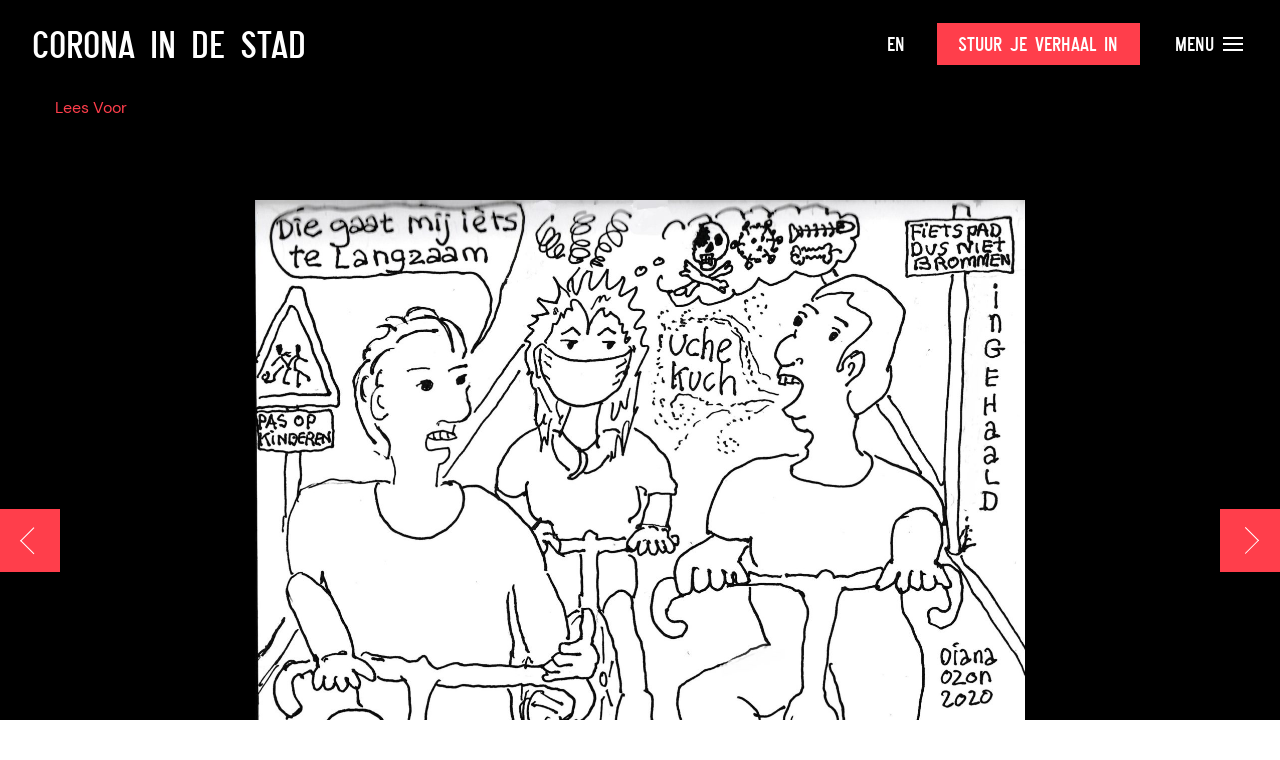

--- FILE ---
content_type: text/html; charset=UTF-8
request_url: https://www.coronaindestad.nl/covidkroniek25-10-4-20/
body_size: 24067
content:
  <!doctype html>
<html class="no-js" lang="en">
<head>

    <meta charset="utf-8">
    <meta http-equiv="x-ua-compatible" content="ie=edge">
    <meta name="viewport" content="width=device-width, initial-scale=1.0">

    <title>CovidKroniek#25, 10-4-20 - Corona in de Stad - Corona in de Stad</title>

    <link rel="stylesheet" href="https://www.coronaindestad.nl/wp-content/themes/okaia_expositie_v1.1/css/flickity.min.css">

	<style>
	
		.partner-slider img{
			object-fit: contain;
		}
	</style>
	
    <meta name='robots' content='index, follow, max-image-preview:large, max-snippet:-1, max-video-preview:-1' />
<link rel="alternate" href="https://www.coronaindestad.nl/covidkroniek25-10-4-20/" hreflang="nl" />
<link rel="alternate" href="https://www.coronaindestad.nl/en/covidkroniek25-10-4-20-2/" hreflang="en" />

	<!-- This site is optimized with the Yoast SEO plugin v23.3 - https://yoast.com/wordpress/plugins/seo/ -->
	<link rel="canonical" href="https://www.coronaindestad.nl/covidkroniek25-10-4-20/" />
	<meta property="og:locale" content="nl_NL" />
	<meta property="og:locale:alternate" content="en_GB" />
	<meta property="og:type" content="article" />
	<meta property="og:title" content="CovidKroniek#25, 10-4-20 - Corona in de Stad" />
	<meta property="og:description" content="Ingehaald door twee haastige mannen. Tijdens het passeren word ik besproken door de ene. De andere hoest in mijn gezicht. Mijn voorliggers worden ook voorbij gejakkerd. Het fietspad is te smal voor [&hellip;]" />
	<meta property="og:url" content="https://www.coronaindestad.nl/covidkroniek25-10-4-20/" />
	<meta property="og:site_name" content="Corona in de Stad" />
	<meta property="article:published_time" content="2020-06-14T13:14:00+00:00" />
	<meta property="article:modified_time" content="2020-06-15T12:58:08+00:00" />
	<meta property="og:image" content="https://www.coronaindestad.nl/wp-content/uploads/2020/06/CovidKroniek025DianaOzon2020-Ingehaald10-4-20.jpg" />
	<meta property="og:image:width" content="2486" />
	<meta property="og:image:height" content="1748" />
	<meta property="og:image:type" content="image/jpeg" />
	<meta name="author" content="diana ozon" />
	<meta name="twitter:card" content="summary_large_image" />
	<meta name="twitter:label1" content="Geschreven door" />
	<meta name="twitter:data1" content="diana ozon" />
	<script type="application/ld+json" class="yoast-schema-graph">{"@context":"https://schema.org","@graph":[{"@type":"Article","@id":"https://www.coronaindestad.nl/covidkroniek25-10-4-20/#article","isPartOf":{"@id":"https://www.coronaindestad.nl/covidkroniek25-10-4-20/"},"author":{"name":"diana ozon","@id":"https://www.coronaindestad.nl/#/schema/person/ce23b2a643e9baa12fd97c3c23f049e0"},"headline":"CovidKroniek#25, 10-4-20","datePublished":"2020-06-14T13:14:00+00:00","dateModified":"2020-06-15T12:58:08+00:00","mainEntityOfPage":{"@id":"https://www.coronaindestad.nl/covidkroniek25-10-4-20/"},"wordCount":37,"publisher":{"@id":"https://www.coronaindestad.nl/#organization"},"image":{"@id":"https://www.coronaindestad.nl/covidkroniek25-10-4-20/#primaryimage"},"thumbnailUrl":"https://www.coronaindestad.nl/wp-content/uploads/2020/06/CovidKroniek025DianaOzon2020-Ingehaald10-4-20.jpg","keywords":["anderhalvemetersamenleving","beeldende kunst","Diana Ozon","emotie","fiets","openbare ruimte","tekening","transportmiddel","woede"],"articleSection":["De Collectie","Virusverslagen Diana Ozon &amp; Mathilde muPe"],"inLanguage":"nl-NL"},{"@type":"WebPage","@id":"https://www.coronaindestad.nl/covidkroniek25-10-4-20/","url":"https://www.coronaindestad.nl/covidkroniek25-10-4-20/","name":"CovidKroniek#25, 10-4-20 - Corona in de Stad","isPartOf":{"@id":"https://www.coronaindestad.nl/#website"},"primaryImageOfPage":{"@id":"https://www.coronaindestad.nl/covidkroniek25-10-4-20/#primaryimage"},"image":{"@id":"https://www.coronaindestad.nl/covidkroniek25-10-4-20/#primaryimage"},"thumbnailUrl":"https://www.coronaindestad.nl/wp-content/uploads/2020/06/CovidKroniek025DianaOzon2020-Ingehaald10-4-20.jpg","datePublished":"2020-06-14T13:14:00+00:00","dateModified":"2020-06-15T12:58:08+00:00","breadcrumb":{"@id":"https://www.coronaindestad.nl/covidkroniek25-10-4-20/#breadcrumb"},"inLanguage":"nl-NL","potentialAction":[{"@type":"ReadAction","target":["https://www.coronaindestad.nl/covidkroniek25-10-4-20/"]}]},{"@type":"ImageObject","inLanguage":"nl-NL","@id":"https://www.coronaindestad.nl/covidkroniek25-10-4-20/#primaryimage","url":"https://www.coronaindestad.nl/wp-content/uploads/2020/06/CovidKroniek025DianaOzon2020-Ingehaald10-4-20.jpg","contentUrl":"https://www.coronaindestad.nl/wp-content/uploads/2020/06/CovidKroniek025DianaOzon2020-Ingehaald10-4-20.jpg","width":2486,"height":1748},{"@type":"BreadcrumbList","@id":"https://www.coronaindestad.nl/covidkroniek25-10-4-20/#breadcrumb","itemListElement":[{"@type":"ListItem","position":1,"name":"Home","item":"https://www.coronaindestad.nl/"},{"@type":"ListItem","position":2,"name":"CovidKroniek#25, 10-4-20"}]},{"@type":"WebSite","@id":"https://www.coronaindestad.nl/#website","url":"https://www.coronaindestad.nl/","name":"Corona in de Stad","description":"Amsterdam Museum","publisher":{"@id":"https://www.coronaindestad.nl/#organization"},"potentialAction":[{"@type":"SearchAction","target":{"@type":"EntryPoint","urlTemplate":"https://www.coronaindestad.nl/?s={search_term_string}"},"query-input":"required name=search_term_string"}],"inLanguage":"nl-NL"},{"@type":"Organization","@id":"https://www.coronaindestad.nl/#organization","name":"Amsterdam Museum","url":"https://www.coronaindestad.nl/","logo":{"@type":"ImageObject","inLanguage":"nl-NL","@id":"https://www.coronaindestad.nl/#/schema/logo/image/","url":"https://www.coronaindestad.nl/wp-content/uploads/2020/04/logo.png","contentUrl":"https://www.coronaindestad.nl/wp-content/uploads/2020/04/logo.png","width":176,"height":179,"caption":"Amsterdam Museum"},"image":{"@id":"https://www.coronaindestad.nl/#/schema/logo/image/"}},{"@type":"Person","@id":"https://www.coronaindestad.nl/#/schema/person/ce23b2a643e9baa12fd97c3c23f049e0","name":"diana ozon","image":{"@type":"ImageObject","inLanguage":"nl-NL","@id":"https://www.coronaindestad.nl/#/schema/person/image/","url":"https://secure.gravatar.com/avatar/95881017e24a46a775291f178094b12314cc60a0f428b2a63913d1eb81316f10?s=96&d=mm&r=g","contentUrl":"https://secure.gravatar.com/avatar/95881017e24a46a775291f178094b12314cc60a0f428b2a63913d1eb81316f10?s=96&d=mm&r=g","caption":"diana ozon"},"url":"https://www.coronaindestad.nl/author/diana/"}]}</script>
	<!-- / Yoast SEO plugin. -->


<link rel="alternate" title="oEmbed (JSON)" type="application/json+oembed" href="https://www.coronaindestad.nl/wp-json/oembed/1.0/embed?url=https%3A%2F%2Fwww.coronaindestad.nl%2Fcovidkroniek25-10-4-20%2F" />
<link rel="alternate" title="oEmbed (XML)" type="text/xml+oembed" href="https://www.coronaindestad.nl/wp-json/oembed/1.0/embed?url=https%3A%2F%2Fwww.coronaindestad.nl%2Fcovidkroniek25-10-4-20%2F&#038;format=xml" />
<style id='wp-img-auto-sizes-contain-inline-css' type='text/css'>
img:is([sizes=auto i],[sizes^="auto," i]){contain-intrinsic-size:3000px 1500px}
/*# sourceURL=wp-img-auto-sizes-contain-inline-css */
</style>
<style id='wp-emoji-styles-inline-css' type='text/css'>

	img.wp-smiley, img.emoji {
		display: inline !important;
		border: none !important;
		box-shadow: none !important;
		height: 1em !important;
		width: 1em !important;
		margin: 0 0.07em !important;
		vertical-align: -0.1em !important;
		background: none !important;
		padding: 0 !important;
	}
/*# sourceURL=wp-emoji-styles-inline-css */
</style>
<style id='wp-block-library-inline-css' type='text/css'>
:root{--wp-block-synced-color:#7a00df;--wp-block-synced-color--rgb:122,0,223;--wp-bound-block-color:var(--wp-block-synced-color);--wp-editor-canvas-background:#ddd;--wp-admin-theme-color:#007cba;--wp-admin-theme-color--rgb:0,124,186;--wp-admin-theme-color-darker-10:#006ba1;--wp-admin-theme-color-darker-10--rgb:0,107,160.5;--wp-admin-theme-color-darker-20:#005a87;--wp-admin-theme-color-darker-20--rgb:0,90,135;--wp-admin-border-width-focus:2px}@media (min-resolution:192dpi){:root{--wp-admin-border-width-focus:1.5px}}.wp-element-button{cursor:pointer}:root .has-very-light-gray-background-color{background-color:#eee}:root .has-very-dark-gray-background-color{background-color:#313131}:root .has-very-light-gray-color{color:#eee}:root .has-very-dark-gray-color{color:#313131}:root .has-vivid-green-cyan-to-vivid-cyan-blue-gradient-background{background:linear-gradient(135deg,#00d084,#0693e3)}:root .has-purple-crush-gradient-background{background:linear-gradient(135deg,#34e2e4,#4721fb 50%,#ab1dfe)}:root .has-hazy-dawn-gradient-background{background:linear-gradient(135deg,#faaca8,#dad0ec)}:root .has-subdued-olive-gradient-background{background:linear-gradient(135deg,#fafae1,#67a671)}:root .has-atomic-cream-gradient-background{background:linear-gradient(135deg,#fdd79a,#004a59)}:root .has-nightshade-gradient-background{background:linear-gradient(135deg,#330968,#31cdcf)}:root .has-midnight-gradient-background{background:linear-gradient(135deg,#020381,#2874fc)}:root{--wp--preset--font-size--normal:16px;--wp--preset--font-size--huge:42px}.has-regular-font-size{font-size:1em}.has-larger-font-size{font-size:2.625em}.has-normal-font-size{font-size:var(--wp--preset--font-size--normal)}.has-huge-font-size{font-size:var(--wp--preset--font-size--huge)}.has-text-align-center{text-align:center}.has-text-align-left{text-align:left}.has-text-align-right{text-align:right}.has-fit-text{white-space:nowrap!important}#end-resizable-editor-section{display:none}.aligncenter{clear:both}.items-justified-left{justify-content:flex-start}.items-justified-center{justify-content:center}.items-justified-right{justify-content:flex-end}.items-justified-space-between{justify-content:space-between}.screen-reader-text{border:0;clip-path:inset(50%);height:1px;margin:-1px;overflow:hidden;padding:0;position:absolute;width:1px;word-wrap:normal!important}.screen-reader-text:focus{background-color:#ddd;clip-path:none;color:#444;display:block;font-size:1em;height:auto;left:5px;line-height:normal;padding:15px 23px 14px;text-decoration:none;top:5px;width:auto;z-index:100000}html :where(.has-border-color){border-style:solid}html :where([style*=border-top-color]){border-top-style:solid}html :where([style*=border-right-color]){border-right-style:solid}html :where([style*=border-bottom-color]){border-bottom-style:solid}html :where([style*=border-left-color]){border-left-style:solid}html :where([style*=border-width]){border-style:solid}html :where([style*=border-top-width]){border-top-style:solid}html :where([style*=border-right-width]){border-right-style:solid}html :where([style*=border-bottom-width]){border-bottom-style:solid}html :where([style*=border-left-width]){border-left-style:solid}html :where(img[class*=wp-image-]){height:auto;max-width:100%}:where(figure){margin:0 0 1em}html :where(.is-position-sticky){--wp-admin--admin-bar--position-offset:var(--wp-admin--admin-bar--height,0px)}@media screen and (max-width:600px){html :where(.is-position-sticky){--wp-admin--admin-bar--position-offset:0px}}

/*# sourceURL=wp-block-library-inline-css */
</style><style id='global-styles-inline-css' type='text/css'>
:root{--wp--preset--aspect-ratio--square: 1;--wp--preset--aspect-ratio--4-3: 4/3;--wp--preset--aspect-ratio--3-4: 3/4;--wp--preset--aspect-ratio--3-2: 3/2;--wp--preset--aspect-ratio--2-3: 2/3;--wp--preset--aspect-ratio--16-9: 16/9;--wp--preset--aspect-ratio--9-16: 9/16;--wp--preset--color--black: #000000;--wp--preset--color--cyan-bluish-gray: #abb8c3;--wp--preset--color--white: #ffffff;--wp--preset--color--pale-pink: #f78da7;--wp--preset--color--vivid-red: #cf2e2e;--wp--preset--color--luminous-vivid-orange: #ff6900;--wp--preset--color--luminous-vivid-amber: #fcb900;--wp--preset--color--light-green-cyan: #7bdcb5;--wp--preset--color--vivid-green-cyan: #00d084;--wp--preset--color--pale-cyan-blue: #8ed1fc;--wp--preset--color--vivid-cyan-blue: #0693e3;--wp--preset--color--vivid-purple: #9b51e0;--wp--preset--gradient--vivid-cyan-blue-to-vivid-purple: linear-gradient(135deg,rgb(6,147,227) 0%,rgb(155,81,224) 100%);--wp--preset--gradient--light-green-cyan-to-vivid-green-cyan: linear-gradient(135deg,rgb(122,220,180) 0%,rgb(0,208,130) 100%);--wp--preset--gradient--luminous-vivid-amber-to-luminous-vivid-orange: linear-gradient(135deg,rgb(252,185,0) 0%,rgb(255,105,0) 100%);--wp--preset--gradient--luminous-vivid-orange-to-vivid-red: linear-gradient(135deg,rgb(255,105,0) 0%,rgb(207,46,46) 100%);--wp--preset--gradient--very-light-gray-to-cyan-bluish-gray: linear-gradient(135deg,rgb(238,238,238) 0%,rgb(169,184,195) 100%);--wp--preset--gradient--cool-to-warm-spectrum: linear-gradient(135deg,rgb(74,234,220) 0%,rgb(151,120,209) 20%,rgb(207,42,186) 40%,rgb(238,44,130) 60%,rgb(251,105,98) 80%,rgb(254,248,76) 100%);--wp--preset--gradient--blush-light-purple: linear-gradient(135deg,rgb(255,206,236) 0%,rgb(152,150,240) 100%);--wp--preset--gradient--blush-bordeaux: linear-gradient(135deg,rgb(254,205,165) 0%,rgb(254,45,45) 50%,rgb(107,0,62) 100%);--wp--preset--gradient--luminous-dusk: linear-gradient(135deg,rgb(255,203,112) 0%,rgb(199,81,192) 50%,rgb(65,88,208) 100%);--wp--preset--gradient--pale-ocean: linear-gradient(135deg,rgb(255,245,203) 0%,rgb(182,227,212) 50%,rgb(51,167,181) 100%);--wp--preset--gradient--electric-grass: linear-gradient(135deg,rgb(202,248,128) 0%,rgb(113,206,126) 100%);--wp--preset--gradient--midnight: linear-gradient(135deg,rgb(2,3,129) 0%,rgb(40,116,252) 100%);--wp--preset--font-size--small: 13px;--wp--preset--font-size--medium: 20px;--wp--preset--font-size--large: 36px;--wp--preset--font-size--x-large: 42px;--wp--preset--spacing--20: 0.44rem;--wp--preset--spacing--30: 0.67rem;--wp--preset--spacing--40: 1rem;--wp--preset--spacing--50: 1.5rem;--wp--preset--spacing--60: 2.25rem;--wp--preset--spacing--70: 3.38rem;--wp--preset--spacing--80: 5.06rem;--wp--preset--shadow--natural: 6px 6px 9px rgba(0, 0, 0, 0.2);--wp--preset--shadow--deep: 12px 12px 50px rgba(0, 0, 0, 0.4);--wp--preset--shadow--sharp: 6px 6px 0px rgba(0, 0, 0, 0.2);--wp--preset--shadow--outlined: 6px 6px 0px -3px rgb(255, 255, 255), 6px 6px rgb(0, 0, 0);--wp--preset--shadow--crisp: 6px 6px 0px rgb(0, 0, 0);}:where(.is-layout-flex){gap: 0.5em;}:where(.is-layout-grid){gap: 0.5em;}body .is-layout-flex{display: flex;}.is-layout-flex{flex-wrap: wrap;align-items: center;}.is-layout-flex > :is(*, div){margin: 0;}body .is-layout-grid{display: grid;}.is-layout-grid > :is(*, div){margin: 0;}:where(.wp-block-columns.is-layout-flex){gap: 2em;}:where(.wp-block-columns.is-layout-grid){gap: 2em;}:where(.wp-block-post-template.is-layout-flex){gap: 1.25em;}:where(.wp-block-post-template.is-layout-grid){gap: 1.25em;}.has-black-color{color: var(--wp--preset--color--black) !important;}.has-cyan-bluish-gray-color{color: var(--wp--preset--color--cyan-bluish-gray) !important;}.has-white-color{color: var(--wp--preset--color--white) !important;}.has-pale-pink-color{color: var(--wp--preset--color--pale-pink) !important;}.has-vivid-red-color{color: var(--wp--preset--color--vivid-red) !important;}.has-luminous-vivid-orange-color{color: var(--wp--preset--color--luminous-vivid-orange) !important;}.has-luminous-vivid-amber-color{color: var(--wp--preset--color--luminous-vivid-amber) !important;}.has-light-green-cyan-color{color: var(--wp--preset--color--light-green-cyan) !important;}.has-vivid-green-cyan-color{color: var(--wp--preset--color--vivid-green-cyan) !important;}.has-pale-cyan-blue-color{color: var(--wp--preset--color--pale-cyan-blue) !important;}.has-vivid-cyan-blue-color{color: var(--wp--preset--color--vivid-cyan-blue) !important;}.has-vivid-purple-color{color: var(--wp--preset--color--vivid-purple) !important;}.has-black-background-color{background-color: var(--wp--preset--color--black) !important;}.has-cyan-bluish-gray-background-color{background-color: var(--wp--preset--color--cyan-bluish-gray) !important;}.has-white-background-color{background-color: var(--wp--preset--color--white) !important;}.has-pale-pink-background-color{background-color: var(--wp--preset--color--pale-pink) !important;}.has-vivid-red-background-color{background-color: var(--wp--preset--color--vivid-red) !important;}.has-luminous-vivid-orange-background-color{background-color: var(--wp--preset--color--luminous-vivid-orange) !important;}.has-luminous-vivid-amber-background-color{background-color: var(--wp--preset--color--luminous-vivid-amber) !important;}.has-light-green-cyan-background-color{background-color: var(--wp--preset--color--light-green-cyan) !important;}.has-vivid-green-cyan-background-color{background-color: var(--wp--preset--color--vivid-green-cyan) !important;}.has-pale-cyan-blue-background-color{background-color: var(--wp--preset--color--pale-cyan-blue) !important;}.has-vivid-cyan-blue-background-color{background-color: var(--wp--preset--color--vivid-cyan-blue) !important;}.has-vivid-purple-background-color{background-color: var(--wp--preset--color--vivid-purple) !important;}.has-black-border-color{border-color: var(--wp--preset--color--black) !important;}.has-cyan-bluish-gray-border-color{border-color: var(--wp--preset--color--cyan-bluish-gray) !important;}.has-white-border-color{border-color: var(--wp--preset--color--white) !important;}.has-pale-pink-border-color{border-color: var(--wp--preset--color--pale-pink) !important;}.has-vivid-red-border-color{border-color: var(--wp--preset--color--vivid-red) !important;}.has-luminous-vivid-orange-border-color{border-color: var(--wp--preset--color--luminous-vivid-orange) !important;}.has-luminous-vivid-amber-border-color{border-color: var(--wp--preset--color--luminous-vivid-amber) !important;}.has-light-green-cyan-border-color{border-color: var(--wp--preset--color--light-green-cyan) !important;}.has-vivid-green-cyan-border-color{border-color: var(--wp--preset--color--vivid-green-cyan) !important;}.has-pale-cyan-blue-border-color{border-color: var(--wp--preset--color--pale-cyan-blue) !important;}.has-vivid-cyan-blue-border-color{border-color: var(--wp--preset--color--vivid-cyan-blue) !important;}.has-vivid-purple-border-color{border-color: var(--wp--preset--color--vivid-purple) !important;}.has-vivid-cyan-blue-to-vivid-purple-gradient-background{background: var(--wp--preset--gradient--vivid-cyan-blue-to-vivid-purple) !important;}.has-light-green-cyan-to-vivid-green-cyan-gradient-background{background: var(--wp--preset--gradient--light-green-cyan-to-vivid-green-cyan) !important;}.has-luminous-vivid-amber-to-luminous-vivid-orange-gradient-background{background: var(--wp--preset--gradient--luminous-vivid-amber-to-luminous-vivid-orange) !important;}.has-luminous-vivid-orange-to-vivid-red-gradient-background{background: var(--wp--preset--gradient--luminous-vivid-orange-to-vivid-red) !important;}.has-very-light-gray-to-cyan-bluish-gray-gradient-background{background: var(--wp--preset--gradient--very-light-gray-to-cyan-bluish-gray) !important;}.has-cool-to-warm-spectrum-gradient-background{background: var(--wp--preset--gradient--cool-to-warm-spectrum) !important;}.has-blush-light-purple-gradient-background{background: var(--wp--preset--gradient--blush-light-purple) !important;}.has-blush-bordeaux-gradient-background{background: var(--wp--preset--gradient--blush-bordeaux) !important;}.has-luminous-dusk-gradient-background{background: var(--wp--preset--gradient--luminous-dusk) !important;}.has-pale-ocean-gradient-background{background: var(--wp--preset--gradient--pale-ocean) !important;}.has-electric-grass-gradient-background{background: var(--wp--preset--gradient--electric-grass) !important;}.has-midnight-gradient-background{background: var(--wp--preset--gradient--midnight) !important;}.has-small-font-size{font-size: var(--wp--preset--font-size--small) !important;}.has-medium-font-size{font-size: var(--wp--preset--font-size--medium) !important;}.has-large-font-size{font-size: var(--wp--preset--font-size--large) !important;}.has-x-large-font-size{font-size: var(--wp--preset--font-size--x-large) !important;}
/*# sourceURL=global-styles-inline-css */
</style>

<style id='classic-theme-styles-inline-css' type='text/css'>
/*! This file is auto-generated */
.wp-block-button__link{color:#fff;background-color:#32373c;border-radius:9999px;box-shadow:none;text-decoration:none;padding:calc(.667em + 2px) calc(1.333em + 2px);font-size:1.125em}.wp-block-file__button{background:#32373c;color:#fff;text-decoration:none}
/*# sourceURL=/wp-includes/css/classic-themes.min.css */
</style>
<link rel='stylesheet' id='dashicons-css' href='https://www.coronaindestad.nl/wp-includes/css/dashicons.min.css?ver=6.9' type='text/css' media='all' />
<script type="text/javascript" src="https://www.coronaindestad.nl/wp-content/themes/okaia_expositie_v1.1/js/jquery.min.js?ver=6.9" id="jquery-js"></script>
<script type="text/javascript" id="love-js-extra">
/* <![CDATA[ */
var love_me = {"url":"https://www.coronaindestad.nl/wp-admin/admin-ajax.php","nonce":"cec74f512f"};
//# sourceURL=love-js-extra
/* ]]> */
</script>
<script type="text/javascript" src="https://www.coronaindestad.nl/wp-content/plugins/love-me/love.js?ver=6.9" id="love-js"></script>
<link rel="https://api.w.org/" href="https://www.coronaindestad.nl/wp-json/" /><link rel="alternate" title="JSON" type="application/json" href="https://www.coronaindestad.nl/wp-json/wp/v2/posts/10971" /><link rel="EditURI" type="application/rsd+xml" title="RSD" href="https://www.coronaindestad.nl/xmlrpc.php?rsd" />
<meta name="generator" content="WordPress 6.9" />
<link rel='shortlink' href='https://www.coronaindestad.nl/?p=10971' />
<script type="text/javascript" src="//cdn-eu.readspeaker.com/script/11636/webReader/webReader.js?pids=wr" id="rs_req_Init"></script>
<link rel="icon" href="https://www.coronaindestad.nl/wp-content/uploads/2022/05/favicon-150x150.png" sizes="32x32" />
<link rel="icon" href="https://www.coronaindestad.nl/wp-content/uploads/2022/05/favicon.png" sizes="192x192" />
<link rel="apple-touch-icon" href="https://www.coronaindestad.nl/wp-content/uploads/2022/05/favicon.png" />
<meta name="msapplication-TileImage" content="https://www.coronaindestad.nl/wp-content/uploads/2022/05/favicon.png" />

    <link rel="stylesheet" href="https://www.coronaindestad.nl/wp-content/themes/okaia_expositie_v1.1/css/app.css?vs">
    <link href="https://unpkg.com/aos@2.3.1/dist/aos.css" rel="stylesheet">

    <!-- Google Tag Manager -->
    <script>(function(w,d,s,l,i){w[l]=w[l]||[];w[l].push({'gtm.start':
    new Date().getTime(),event:'gtm.js'});var f=d.getElementsByTagName(s)[0],
    j=d.createElement(s),dl=l!='dataLayer'?'&l='+l:'';j.async=true;j.src=
    'https://www.googletagmanager.com/gtm.js?id='+i+dl;f.parentNode.insertBefore(j,f);
    })(window,document,'script','dataLayer','GTM-5ZNBTM2');</script>
    <!-- End Google Tag Manager -->

	<!-- Global site tag (gtag.js) - Google Analytics -->
	<script async src="https://www.googletagmanager.com/gtag/js?id=UA-25558251-2"></script>
	<script>
	  window.dataLayer = window.dataLayer || [];
	  function gtag(){dataLayer.push(arguments);}
	  gtag('js', new Date());
	  gtag('config', 'UA-25558251-2');
	</script>

	<script id="Cookiebot" src="https://consent.cookiebot.com/uc.js" data-cbid="e20a226b-b4d3-4813-ae60-8180865d51c5" type="text/javascript" async></script>

    <script type="text/javascript">
    <!--
    window.rsConf = {general: {usePost: true}};
    //-->
    </script>


</head>
<body class="wp-singular post-template-default single single-post postid-10971 single-format-standard wp-theme-okaia_expositie_v11">
<!-- Google Tag Manager (noscript) -->
<noscript><iframe src="https://www.googletagmanager.com/ns.html?id=GTM-5ZNBTM2"
height="0" width="0" style="display:none;visibility:hidden"></iframe></noscript>
<!-- End Google Tag Manager (noscript) -->

<!-- Global site tag (gtag.js) - Google Analytics -->
<script async src="https://www.googletagmanager.com/gtag/js?id=UA-25558251-2"></script>
<script>
  window.dataLayer = window.dataLayer || [];
  function gtag(){dataLayer.push(arguments);}
  gtag('js', new Date());
  gtag('config', 'UA-25558251-2');
</script>

<div class="off-canvas filter-offcanvas position-left" id="offCanvas" data-off-canvas data-transition="overlap">

  <button class="close-button" aria-label="Close menu" type="button" data-close>
    <span></span>
    <span></span>
  </button>

  <h2>Filters</h2>

  <a onclick="FWP.reset()" class="clearall" data-close>Wis alle filters</a>

  <h4>Op onderwerp</h4>
  <div class="facetwp-facet facetwp-facet-themas facetwp-type-checkboxes" data-name="themas" data-type="checkboxes"></div>
  <h4>Op medium</h4>
  <div class="facetwp-facet facetwp-facet-type facetwp-type-checkboxes" data-name="type" data-type="checkboxes"></div>
</div>
<div class="off-canvas-content" data-off-canvas-content>

<div class="topbar " id="topbar" data-toggler=".fixed open">
  <div class="grid-container fluid">
    <div class="grid-x align-middle">
      <div class="auto cell">
        <a href="https://www.coronaindestad.nl"><h1>Corona in de Stad</h1></a>
      </div>
      <div class="shrink cell">
        <div class="menu-taal-container"><ul id="menu-taal" class="language menu"><li id="menu-item-29-en" class="lang-item lang-item-5 lang-item-en lang-item-first menu-item menu-item-type-custom menu-item-object-custom menu-item-29-en"><a href="https://www.coronaindestad.nl/en/covidkroniek25-10-4-20-2/" hreflang="en-GB" lang="en-GB">EN</a></li>
</ul></div>      </div>
      <div class="shrink cell show-for-large">
        <a href="https://www.coronaindestad.nl/inzenden" class="button">Stuur je verhaal in</a>
      </div>
      <div class="shrink cell">
        <a class="menu textlink hide-for-large" data-toggle="menu-overlay menu-button menu-button2 topbar" id="menu-button" data-toggler=".close">&nbsp;&nbsp; <span></span><span></span><span></span></a>
        <a class="menu textlink show-for-large" data-toggle="menu-overlay menu-button menu-button2 topbar" id="menu-button2" data-toggler=".close">Menu <span></span><span></span><span></span></a>
      </div>
    </div>
  </div>
</div>

<div class="menu-overlay" id="menu-overlay" data-toggler=".show">
  <div class="grid-x">
    <div class="large-5 cell left">
      <div class="inner">
        <h6>Pagina's</h6>
        <div class="menu-main-nl-container"><ul id="menu-main-nl" class="vertical menu"><li id="menu-item-14149" class="menu-item menu-item-type-post_type menu-item-object-page menu-item-home menu-item-14149"><a href="https://www.coronaindestad.nl/">Voorpagina</a></li>
<li id="menu-item-6817" class="menu-item menu-item-type-post_type menu-item-object-page menu-item-6817"><a href="https://www.coronaindestad.nl/publieksprogramma/">Publieksprogramma</a></li>
<li id="menu-item-15502" class="menu-item menu-item-type-custom menu-item-object-custom menu-item-15502"><a href="/magazine">Magazine</a></li>
<li id="menu-item-2541" class="menu-item menu-item-type-post_type menu-item-object-page menu-item-2541"><a href="https://www.coronaindestad.nl/inzenden/">Verhaal insturen</a></li>
<li id="menu-item-4088" class="menu-item menu-item-type-post_type menu-item-object-page menu-item-4088"><a href="https://www.coronaindestad.nl/over-de-tentoonstelling/">Over de tentoonstelling</a></li>
<li id="menu-item-4278" class="menu-item menu-item-type-post_type menu-item-object-page menu-item-4278"><a href="https://www.coronaindestad.nl/partners/">Partners</a></li>
<li id="menu-item-2540" class="menu-item menu-item-type-post_type menu-item-object-page menu-item-2540"><a href="https://www.coronaindestad.nl/veelgestelde-vragen/">Veelgestelde vragen</a></li>
<li id="menu-item-4380" class="menu-item menu-item-type-post_type menu-item-object-page menu-item-4380"><a href="https://www.coronaindestad.nl/colofon/">Colofon</a></li>
</ul></div>      </div>
    </div>
    <div class="large-7 cell">
      <div class="inner">
        <h6>Inzendingen</h6>
        <div class="menu-inzendingen-nl-container"><ul id="menu-inzendingen-nl" class="vertical menu"><li id="menu-item-18060" class="close-it menu-item menu-item-type-custom menu-item-object-custom menu-item-home menu-item-18060"><a href="https://www.coronaindestad.nl/#expo-anchor">De Tentoonstelling</a></li>
<li id="menu-item-14113" class="menu-item menu-item-type-post_type menu-item-object-page menu-item-14113"><a href="https://www.coronaindestad.nl/collectie/">De Collectie</a></li>
</ul></div>        <br /><br /><h6>Zalen</h6>
        <div class="menu-zalen-nl-container"><ul id="menu-zalen-nl" class="vertical menu"><li id="menu-item-24033" class="menu-item menu-item-type-taxonomy menu-item-object-category menu-item-24033"><a href="https://www.coronaindestad.nl/zaal/tentoonstelling/steentje/">Een steentje bijdragen</a></li>
<li id="menu-item-23984" class="menu-item menu-item-type-taxonomy menu-item-object-category menu-item-23984"><a href="https://www.coronaindestad.nl/zaal/tentoonstelling/mug/">21 maanden armoede</a></li>
<li id="menu-item-23686" class="menu-item menu-item-type-taxonomy menu-item-object-category menu-item-23686"><a href="https://www.coronaindestad.nl/zaal/tentoonstelling/humansofamsterdam/">Humans of Amsterdam</a></li>
<li id="menu-item-21922" class="menu-item menu-item-type-taxonomy menu-item-object-category menu-item-21922"><a href="https://www.coronaindestad.nl/zaal/tentoonstelling/odelockdowngeluid/">Ode aan het lockdowngeluid</a></li>
<li id="menu-item-21678" class="menu-item menu-item-type-taxonomy menu-item-object-category menu-item-21678"><a href="https://www.coronaindestad.nl/zaal/tentoonstelling/ontsloten-stad/">De ontsloten stad</a></li>
<li id="menu-item-22013" class="menu-item menu-item-type-taxonomy menu-item-object-category menu-item-22013"><a href="https://www.coronaindestad.nl/zaal/tentoonstelling/de-stad-is-van-ons/">De stad is van ons</a></li>
<li id="menu-item-14119" class="red menu-item menu-item-type-post_type menu-item-object-page menu-item-14119"><a href="https://www.coronaindestad.nl/zaaloverzicht/">Bekijk alle zalen <span><i class="icon-arrow-right"></i></span></a></li>
</ul></div>        <br /><br />
        <form id="searchform" method="get" action="https://www.coronaindestad.nl/">
           <div class="grid-x search-bar">
              <div class="small-8 cell">
                 <input type="text" class="nbm" placeholder="Wat zoek je?" name="s" value="">
              </div>
              <div class="shrink cell">
                 <button type="submit" class="third button nbm">
                    Zoeken                 </button>
              </div>
           </div>
        </form>
      </div>
    </div>
  </div>
</div>




  
  <a href="https://www.coronaindestad.nl/covidkroniek2611-4-20/?h=" class="back-button">
    <div class="chevron"></div>
  </a>

    
    <a class="next-button" href="https://www.coronaindestad.nl/covidkroniek24-9-4-20/?h=">
      <div class="chevron"></div>
    </a>

  


  <div class="single cover dark background block">

    <div class="grid-container">
      <!-- RS_MODULE_CODE_2.4.6 --><div id="readspeaker_button1" class="rs_skip rsbtn rs_preserve"><a class="rsbtn_play" title="Laat de tekst voorlezen met ReadSpeaker" accesskey="L" href="//app-eu.readspeaker.com/cgi-bin/rsent?customerid=11636&amp;lang=nl_nl&amp;readid=read_this&amp;url=https%3A%2F%2Fwww.coronaindestad.nl%2Fcovidkroniek25-10-4-20%2F">
        <span class="rsbtn_left rsimg rspart"><span class="rsbtn_text"><span>Lees Voor</span></span></span>
        <span class="rsbtn_right rsimg rsplay rspart"></span>
        </a></div><br /><br />
    </div>

      
        
        <div class="grid-container">
          <div class="grid-x grid-margin-x align-center">
            <div class="large-8 cell">
              <div class="item">

                  <img width="2486" height="1748" src="https://www.coronaindestad.nl/wp-content/uploads/2020/06/CovidKroniek025DianaOzon2020-Ingehaald10-4-20.jpg" class="attachment-post-thumbnail size-post-thumbnail wp-post-image" alt="" decoding="async" fetchpriority="high" srcset="https://www.coronaindestad.nl/wp-content/uploads/2020/06/CovidKroniek025DianaOzon2020-Ingehaald10-4-20.jpg 2486w, https://www.coronaindestad.nl/wp-content/uploads/2020/06/CovidKroniek025DianaOzon2020-Ingehaald10-4-20-300x211.jpg 300w, https://www.coronaindestad.nl/wp-content/uploads/2020/06/CovidKroniek025DianaOzon2020-Ingehaald10-4-20-1024x720.jpg 1024w, https://www.coronaindestad.nl/wp-content/uploads/2020/06/CovidKroniek025DianaOzon2020-Ingehaald10-4-20-768x540.jpg 768w, https://www.coronaindestad.nl/wp-content/uploads/2020/06/CovidKroniek025DianaOzon2020-Ingehaald10-4-20-1536x1080.jpg 1536w, https://www.coronaindestad.nl/wp-content/uploads/2020/06/CovidKroniek025DianaOzon2020-Ingehaald10-4-20-2048x1440.jpg 2048w" sizes="(max-width: 2486px) 100vw, 2486px" />
              </div>
            </div>
          </div>
        </div>

      

    
    <div class="grid-container">
      <div class="grid-x grid-margin-x align-center" id="read_this">
        <div class="large-8 cell">

          

<div class="like-bar">
  <div class="grid-x grid-margin-x align-middle">
    <div class="shrink cell">
      <?xml version="1.0" encoding="UTF-8"?>
        <svg class="icon" style="width: 24px; height: 14px; margin-top: 4px;" xmlns="http://www.w3.org/2000/svg" viewBox="0 0 26 15.69"><path d="M234.23,325.83c-4.41,0-8.69-2.53-12.71-7.52l-.24-.29.22-.31c.2-.29,5.13-7.28,12.41-7.54,4.56-.16,9,2.36,13.14,7.51l.23.29-.21.31c-.21.3-5.13,7.28-12.42,7.54ZM222.54,318c3.87,4.69,7.93,7,12.07,6.84,6-.21,10.39-5.48,11.41-6.81-3.86-4.68-7.92-7-12.07-6.84C228,311.38,223.56,316.66,222.54,318Z" transform="translate(-221.28 -310.15)" style="fill:#fff"/><path d="M234.28,325.84a7.86,7.86,0,1,1,8.38-7.84A8.13,8.13,0,0,1,234.28,325.84Zm0-14.69a6.86,6.86,0,1,0,7.38,6.85A7.13,7.13,0,0,0,234.28,311.15Z" transform="translate(-221.28 -310.15)" style="fill:#fff"/><path d="M234.28,321a3.06,3.06,0,1,1,2.75-3A2.9,2.9,0,0,1,234.28,321Zm0-5.09A2.07,2.07,0,1,0,236,318,1.92,1.92,0,0,0,234.28,316Z" transform="translate(-221.28 -310.15)" style="fill:#fff"/></svg>
            4255    </div>
    <div class="auto cell">
      <svg style="margin-top: .6rem" class="icon" xmlns="http://www.w3.org/2000/svg" viewBox="0 0 20.68 18.88"><path d="M144.67,60.83l-1.43-1.27c-5.06-4.51-8.41-7.48-8.41-11.13a5.3,5.3,0,0,1,5.41-5.3,6,6,0,0,1,4.43,2,5.94,5.94,0,0,1,4.43-2,5.3,5.3,0,0,1,5.41,5.3c0,3.65-3.35,6.62-8.42,11.14Z" transform="translate(-134.33 -42.63)" style="fill:none;stroke:#fff;stroke-miterlimit:10"/></svg>
      <div class="love">

                <span class="LoveCount">0</span>
                <input  id="post_10971" type="checkbox" class="LoveCheck"/>
                <label for="post_10971" aria-label="like this" class="hollow button love-button" style="margin-right: 0; float: right"><svg class="icon" style="margin-top: 1px;" xmlns="http://www.w3.org/2000/svg" viewBox="0 0 20.68 18.88"><path d="M144.67,60.83l-1.43-1.27c-5.06-4.51-8.41-7.48-8.41-11.13a5.3,5.3,0,0,1,5.41-5.3,6,6,0,0,1,4.43,2,5.94,5.94,0,0,1,4.43-2,5.3,5.3,0,0,1,5.41,5.3c0,3.65-3.35,6.62-8.42,11.14Z" transform="translate(-134.33 -42.63)" style="fill:none;stroke:#FF3E4B;stroke-miterlimit:20"/></svg> Like</label>

              </div><!--/love-->
    </div>
  </div>

</div>

          <div class="tags">

                          <span>Afbeelding</span>
            
                                    
                
            
                                  <a href="https://www.coronaindestad.nl/zaal/tentoonstelling/virusverslagen-diana-ozon-mathilde-mupe/"><span style="line-height: 1; color: #FF3E4B; border-color: #FF3E4B; display: inline-block;">Virusverslagen Diana Ozon &amp; Mathilde muPe</span></a>
                
            
          </div>
          <h3>CovidKroniek#25, 10-4-20</h3>

        </div>
        <div class="large-7 large-offset-2 cell align-self-end">

          
          <p>Ingehaald door twee haastige mannen. Tijdens het passeren word ik besproken door de ene. De andere hoest in mijn gezicht. Mijn voorliggers worden ook voorbij gejakkerd. Het fietspad is te smal voor gezonde afstand.</p>
                      <p class="artist">door Diana Ozon</p>
          
                  </div>
        <div class="large-8 large-offset-3 cell">

          <style media="screen">
            .social-share{
              margin-top: 3rem;
            }
            .social-share p{
              margin: 0;
            }
            .social-share svg{
              width: 22px;
              height: 22px;
            }
            .social-share path{
              transition: all .25s ease;
            }
            .social-share a:hover path{
                fill: #FF3E4B !important;
            }
            .share-title{
              font-family: "SnvDRegCon", "Helvetica Neue", Helvetica, Roboto, Arial, sans-serif;
              text-transform: uppercase;
            }
          </style>

          <div class="grid-x grid-margin-x social-share align-middle">
            <div class="shrink cell">
              <p class="share-title">Deel dit artikel op:</p>
            </div>
            <div class="shrink cell">
              <a href="https://www.facebook.com/sharer/sharer.php?u=https://www.coronaindestad.nl/covidkroniek25-10-4-20/" target="_blank">
                <svg width="14px" height="28px" viewBox="0 0 14 28" version="1.1" xmlns="http://www.w3.org/2000/svg" xmlns:xlink="http://www.w3.org/1999/xlink">
                    <g id="Symbols" stroke="none" stroke-width="1" fill="none" fill-rule="evenodd">
                        <g id="desktop/block/footer" transform="translate(-968.000000, -165.000000)" fill="#FFFFFF">
                            <g id="icons/social/facebook" transform="translate(955.000000, 159.000000)">
                                <path d="M16.6666667,15.5555556 L13.3333333,15.5555556 L13.3333333,20 L16.6666667,20 L16.6666667,33.3333333 L22.2222222,33.3333333 L22.2222222,20 L26.2688889,20 L26.6666667,15.5555556 L22.2222222,15.5555556 L22.2222222,13.7033333 C22.2222222,12.6422222 22.4355556,12.2222222 23.4611111,12.2222222 L26.6666667,12.2222222 L26.6666667,6.66666667 L22.4355556,6.66666667 C18.44,6.66666667 16.6666667,8.42555556 16.6666667,11.7944444 L16.6666667,15.5555556 Z" id="Path"></path>
                            </g>
                        </g>
                    </g>
                </svg>
              </a>
            </div>
            <div class="shrink cell">
              <a href="https://twitter.com/home?status=https://www.coronaindestad.nl/covidkroniek25-10-4-20/" target="_blank">
                <svg width="34px" height="28px" viewBox="0 0 34 28" version="1.1" xmlns="http://www.w3.org/2000/svg" xmlns:xlink="http://www.w3.org/1999/xlink">
                    <g id="Symbols" stroke="none" stroke-width="1" fill="none" fill-rule="evenodd">
                        <g id="desktop/block/footer" transform="translate(-1078.000000, -165.000000)" fill="#FFFFFF">
                            <g id="icons/social/twitter" transform="translate(1075.000000, 159.000000)">
                                <path d="M36.6666667,9.82341486 C35.4402137,10.3588414 34.1221941,10.7207134 32.7388224,10.8834658 C34.1508467,10.05026 35.2351341,8.73095746 35.74576,7.15900464 C34.4244486,7.93039815 32.9608496,8.49066964 31.4031237,8.79264974 C30.1555775,7.48426937 28.378263,6.66666667 26.4113538,6.66666667 C22.6344538,6.66666667 19.5724057,9.68082648 19.5724057,13.3985663 C19.5724057,13.9261913 19.6330029,14.4400136 19.7495641,14.9327116 C14.0658644,14.6519757 9.02678714,11.9718424 5.65382786,7.89895189 C5.06516941,8.89322975 4.72792227,10.0496599 4.72792227,11.2833854 C4.72792227,13.6189302 5.93535487,15.6795002 7.7703403,16.8867004 C6.64923126,16.8517735 5.5948157,16.5489532 4.6726898,16.0447329 C4.67220211,16.0728185 4.67220211,16.1010241 4.67220211,16.1293497 C4.67220211,19.3911188 7.02951827,22.1120604 10.158016,22.7304233 C9.58411061,22.884294 8.97996757,22.9665104 8.35619445,22.9665104 C7.91555409,22.9665104 7.48710633,22.9243819 7.0696319,22.8457663 C7.93981736,25.5203786 10.4653913,27.4666859 13.4579416,27.5210567 C11.1174513,29.3265759 8.16867234,30.4028302 4.96470243,30.4028302 C4.4127437,30.4028302 3.86834437,30.3710238 3.33333333,30.3088514 C6.35977908,32.2189115 9.95452163,33.3333333 13.8165258,33.3333333 C26.3953814,33.3333333 33.2739553,23.0752519 33.2739553,14.1792017 C33.2739553,13.8873036 33.2673714,13.5969658 33.2542034,13.3083083 C34.5902678,12.3591595 35.7497836,11.1734435 36.6666667,9.82341486" id="Shape"></path>
                            </g>
                        </g>
                    </g>
                </svg>
              </a>
            </div>
            <div class="shrink cell">
              <a href="https://www.linkedin.com/shareArticle?mini=true&url=https://www.coronaindestad.nl/covidkroniek25-10-4-20/&title=&summary=&source=" target="_blank">
                <svg width="16px" height="16px" viewBox="0 0 16 16" version="1.1" xmlns="http://www.w3.org/2000/svg" xmlns:xlink="http://www.w3.org/1999/xlink">
                    <g id="Symbols" stroke="none" stroke-width="1" fill="none" fill-rule="evenodd">
                        <g id="blocks/desktop/social-share" transform="translate(-252.000000, -4.000000)" fill="#FFFFFF">
                            <g id="icons/social/linkedin" transform="translate(248.000000, 0.000000)">
                                <path d="M7.32,5.66666667 C7.32,6.58733333 6.58,7.33333333 5.66666667,7.33333333 C4.75333333,7.33333333 4.01333333,6.58733333 4.01333333,5.66666667 C4.01333333,4.74666667 4.75333333,4 5.66666667,4 C6.58,4 7.32,4.74666667 7.32,5.66666667 Z M7.33333333,8.66666667 L4,8.66666667 L4,19.3333333 L7.33333333,19.3333333 L7.33333333,8.66666667 Z M12.6546667,8.66666667 L9.34266667,8.66666667 L9.34266667,19.3333333 L12.6553333,19.3333333 L12.6553333,13.734 C12.6553333,10.6206667 16.6746667,10.366 16.6746667,13.734 L16.6746667,19.3333333 L20,19.3333333 L20,12.5793333 C20,7.326 14.052,7.51733333 12.6546667,10.1033333 L12.6546667,8.66666667 Z" id="Shape"></path>
                            </g>
                        </g>
                    </g>
                </svg>
              </a>
            </div>
          </div>


        </div>
      </div>

    </div>
  </div>

  <div class="block inverted masonry">
    <div class="grid-container fluid">
      <h3>Volgende verhalen</h3>
      <br />
      <div class="highlight-slider">

                    
            <div class="gallery-cell card" data-aos="fade-up"  data-aos-delay="0">

    
      <div class="gallery-cell-image">
        <div class="responsive-embed widescreen" style="margin-bottom: 0">

                      <div class="youtube" data-embed="G9brPiHD0ik">
          
            <div class="play-button"></div>
           </div>
        </div>
      </div>

    
    <div class="gallery-cell-caption">

      <a href="https://www.coronaindestad.nl/audre-lorde-a-prideful-reading-session-with-smita-james/">
      <div class="content">

        <div class="tags">

      <span>video</span>
          <span>
      Black &amp; LGBTQIA+: A timeless tribute to us    </span>
  
</div>
        
        <h4>Audre Lorde, a prideful reading session with Smita James</h4>
                  <p class="artist">door COC's Shakespeare Club</p>
              </div>
      <div class="chevron"></div>
      </a>
    </div>

</div>

          
            <div class="gallery-cell card" data-aos="fade-up"  data-aos-delay="0">

    
      <div class="gallery-cell-image">
        <div class="responsive-embed widescreen" style="margin-bottom: 0">

                      <div class="youtube" data-embed="CCWx9GGlmkk">
          
            <div class="play-button"></div>
           </div>
        </div>
      </div>

    
    <div class="gallery-cell-caption">

      <a href="https://www.coronaindestad.nl/the-world-after-6-our-values-value/">
      <div class="content">

        <div class="tags">

      <span>video</span>
          <span>
      Oude Kerk    </span>
  
</div>
        
        <h4>The World After #6: Our Value’s Value</h4>
                  <p class="artist">door Stéphanie Saadé</p>
              </div>
      <div class="chevron"></div>
      </a>
    </div>

</div>

          
            <div class="gallery-cell card" data-aos="fade-up"  data-aos-delay="500">

    
      <img width="1024" height="683" src="https://www.coronaindestad.nl/wp-content/uploads/2021/04/200401-Corona-Stories-13-1024x683.jpg" class="gallery-cell-image wp-post-image" alt="" decoding="async" srcset="https://www.coronaindestad.nl/wp-content/uploads/2021/04/200401-Corona-Stories-13-1024x683.jpg 1024w, https://www.coronaindestad.nl/wp-content/uploads/2021/04/200401-Corona-Stories-13-300x200.jpg 300w, https://www.coronaindestad.nl/wp-content/uploads/2021/04/200401-Corona-Stories-13-768x512.jpg 768w, https://www.coronaindestad.nl/wp-content/uploads/2021/04/200401-Corona-Stories-13-1536x1024.jpg 1536w, https://www.coronaindestad.nl/wp-content/uploads/2021/04/200401-Corona-Stories-13.jpg 1600w" sizes="(max-width: 1024px) 100vw, 1024px" />
    
    <div class="gallery-cell-caption">

      <a href="https://www.coronaindestad.nl/lockdown-ambulance-geen-handjes-wel-croissantjes/">
      <div class="content">

        <div class="tags">

      <span>Afbeelding</span>
    
</div>
        
        <h4>Lockdown-ambulance: geen handjes, wel croissantjes</h4>
                  <p class="artist">door Jaap van den Biesen</p>
              </div>
      <div class="chevron"></div>
      </a>
    </div>

</div>

          
            <div class="gallery-cell card" data-aos="fade-up"  data-aos-delay="250">

    
      <div class="gallery-cell-image">
        <div class="responsive-embed widescreen" style="margin-bottom: 0">

                      <div class="youtube" data-embed="wy3_m5LjIsQ">
          
            <div class="play-button"></div>
           </div>
        </div>
      </div>

    
    <div class="gallery-cell-caption">

      <a href="https://www.coronaindestad.nl/covid-19-dag-38-nog-een-uurtje-schiphol-amsterdam-22-april-2020/">
      <div class="content">

        <div class="tags">

      <span>video</span>
          <span>
      Een steentje bijdragen    </span>
  
</div>
        
        <h4>Covid-19 dag 38: Nog een uurtje Schiphol, 22 april 2020</h4>
                  <p class="artist">door Bob Schoo</p>
              </div>
      <div class="chevron"></div>
      </a>
    </div>

</div>

          
            <div class="gallery-cell card" data-aos="fade-up"  data-aos-delay="0">

    
      <img width="768" height="1024" src="https://www.coronaindestad.nl/wp-content/uploads/2021/03/CC6C2009-5769-457D-9192-A35D93AD9098-768x1024.jpeg" class="gallery-cell-image wp-post-image" alt="" decoding="async" srcset="https://www.coronaindestad.nl/wp-content/uploads/2021/03/CC6C2009-5769-457D-9192-A35D93AD9098-768x1024.jpeg 768w, https://www.coronaindestad.nl/wp-content/uploads/2021/03/CC6C2009-5769-457D-9192-A35D93AD9098-225x300.jpeg 225w, https://www.coronaindestad.nl/wp-content/uploads/2021/03/CC6C2009-5769-457D-9192-A35D93AD9098-1152x1536.jpeg 1152w, https://www.coronaindestad.nl/wp-content/uploads/2021/03/CC6C2009-5769-457D-9192-A35D93AD9098-1536x2048.jpeg 1536w, https://www.coronaindestad.nl/wp-content/uploads/2021/03/CC6C2009-5769-457D-9192-A35D93AD9098-scaled.jpeg 1920w" sizes="(max-width: 768px) 100vw, 768px" />
    
    <div class="gallery-cell-caption">

      <a href="https://www.coronaindestad.nl/sociale-contacten/">
      <div class="content">

        <div class="tags">

      <span>Afbeelding</span>
    
</div>
        
        <h4>sociale contacten</h4>
                  <p class="artist">door Raffaela Herbert</p>
              </div>
      <div class="chevron"></div>
      </a>
    </div>

</div>

          
            <div class="gallery-cell card" data-aos="fade-up"  data-aos-delay="0">

    
      <img width="1024" height="768" src="https://www.coronaindestad.nl/wp-content/uploads/2020/05/C0D4BEB3-6FD7-491B-8FB1-881BF2952037-1-1024x768.jpeg" class="gallery-cell-image wp-post-image" alt="" decoding="async" loading="lazy" srcset="https://www.coronaindestad.nl/wp-content/uploads/2020/05/C0D4BEB3-6FD7-491B-8FB1-881BF2952037-1-1024x768.jpeg 1024w, https://www.coronaindestad.nl/wp-content/uploads/2020/05/C0D4BEB3-6FD7-491B-8FB1-881BF2952037-1-300x225.jpeg 300w, https://www.coronaindestad.nl/wp-content/uploads/2020/05/C0D4BEB3-6FD7-491B-8FB1-881BF2952037-1-768x576.jpeg 768w, https://www.coronaindestad.nl/wp-content/uploads/2020/05/C0D4BEB3-6FD7-491B-8FB1-881BF2952037-1.jpeg 1200w" sizes="auto, (max-width: 1024px) 100vw, 1024px" />
    
    <div class="gallery-cell-caption">

      <a href="https://www.coronaindestad.nl/vrijheid-in-woelige-tijden/">
      <div class="content">

        <div class="tags">

      <span>Afbeelding</span>
    
</div>
        
        <h4>Vrijheid in woelige tijden</h4>
                  <p class="artist">door Conny Hecker</p>
              </div>
      <div class="chevron"></div>
      </a>
    </div>

</div>

          
            <div class="gallery-cell card" data-aos="fade-up"  data-aos-delay="0">

    
      <img width="1024" height="768" src="https://www.coronaindestad.nl/wp-content/uploads/2020/05/IMG_7310-1024x768.jpeg" class="gallery-cell-image wp-post-image" alt="" decoding="async" loading="lazy" srcset="https://www.coronaindestad.nl/wp-content/uploads/2020/05/IMG_7310-1024x768.jpeg 1024w, https://www.coronaindestad.nl/wp-content/uploads/2020/05/IMG_7310-300x225.jpeg 300w, https://www.coronaindestad.nl/wp-content/uploads/2020/05/IMG_7310-768x576.jpeg 768w, https://www.coronaindestad.nl/wp-content/uploads/2020/05/IMG_7310-1536x1152.jpeg 1536w, https://www.coronaindestad.nl/wp-content/uploads/2020/05/IMG_7310-2048x1536.jpeg 2048w" sizes="auto, (max-width: 1024px) 100vw, 1024px" />
    
    <div class="gallery-cell-caption">

      <a href="https://www.coronaindestad.nl/corona-wandelingen/">
      <div class="content">

        <div class="tags">

      <span>Afbeelding</span>
    
</div>
        
        <h4>Corona-wandelingen</h4>
                  <p class="artist">door Masha Trebukova</p>
              </div>
      <div class="chevron"></div>
      </a>
    </div>

</div>

          
            <div class="gallery-cell card" data-aos="fade-up"  data-aos-delay="250">

    
      <img width="768" height="1024" src="https://www.coronaindestad.nl/wp-content/uploads/2021/04/Vrolikstraat-Frederike-Leffelaar-768x1024.jpg" class="gallery-cell-image wp-post-image" alt="" decoding="async" loading="lazy" srcset="https://www.coronaindestad.nl/wp-content/uploads/2021/04/Vrolikstraat-Frederike-Leffelaar-768x1024.jpg 768w, https://www.coronaindestad.nl/wp-content/uploads/2021/04/Vrolikstraat-Frederike-Leffelaar-225x300.jpg 225w, https://www.coronaindestad.nl/wp-content/uploads/2021/04/Vrolikstraat-Frederike-Leffelaar-1152x1536.jpg 1152w, https://www.coronaindestad.nl/wp-content/uploads/2021/04/Vrolikstraat-Frederike-Leffelaar.jpg 1200w" sizes="auto, (max-width: 768px) 100vw, 768px" />
    
    <div class="gallery-cell-caption">

      <a href="https://www.coronaindestad.nl/vrolikstraat-oost/">
      <div class="content">

        <div class="tags">

      <span>Afbeelding</span>
          <span>
      De lege blauwe peperbus    </span>
  
</div>
        
        <h4>Vrolikstraat (Oost)</h4>
                  <p class="artist">door Frederike Leffelaar</p>
              </div>
      <div class="chevron"></div>
      </a>
    </div>

</div>

          
      </div>
    </div>
  </div>




<br />
  <div class="partners block">
    <div class="grid-container fluid">
      <div class="grid-x grid-margin-x">
        <div class="large-shrink cell">
          <h2>Onze<br />partners</h2>
        </div>
        <div class="auto cell">
          <div class="partner-slider">

                            
                    <img width="160" height="160" src="https://www.coronaindestad.nl/wp-content/uploads/2020/04/OBA_Logo1-300x205-1.jpg" class="attachment-large size-large" alt="" decoding="async" loading="lazy" srcset="https://www.coronaindestad.nl/wp-content/uploads/2020/04/OBA_Logo1-300x205-1.jpg 160w, https://www.coronaindestad.nl/wp-content/uploads/2020/04/OBA_Logo1-300x205-1-150x150.jpg 150w" sizes="auto, (max-width: 160px) 100vw, 160px" />
                
                    <img width="178" height="178" src="https://www.coronaindestad.nl/wp-content/uploads/2020/04/foam.jpg" class="attachment-large size-large" alt="" decoding="async" loading="lazy" srcset="https://www.coronaindestad.nl/wp-content/uploads/2020/04/foam.jpg 178w, https://www.coronaindestad.nl/wp-content/uploads/2020/04/foam-150x150.jpg 150w" sizes="auto, (max-width: 178px) 100vw, 178px" />
                
                    <img width="1020" height="1020" src="https://www.coronaindestad.nl/wp-content/uploads/2020/06/logo-mentrum-01.png" class="attachment-large size-large" alt="" decoding="async" loading="lazy" srcset="https://www.coronaindestad.nl/wp-content/uploads/2020/06/logo-mentrum-01.png 1020w, https://www.coronaindestad.nl/wp-content/uploads/2020/06/logo-mentrum-01-300x300.png 300w, https://www.coronaindestad.nl/wp-content/uploads/2020/06/logo-mentrum-01-150x150.png 150w, https://www.coronaindestad.nl/wp-content/uploads/2020/06/logo-mentrum-01-768x768.png 768w" sizes="auto, (max-width: 1020px) 100vw, 1020px" />
                
                    <img width="667" height="667" src="https://www.coronaindestad.nl/wp-content/uploads/2020/04/Partnerlogos-06.png" class="attachment-large size-large" alt="" decoding="async" loading="lazy" srcset="https://www.coronaindestad.nl/wp-content/uploads/2020/04/Partnerlogos-06.png 667w, https://www.coronaindestad.nl/wp-content/uploads/2020/04/Partnerlogos-06-300x300.png 300w, https://www.coronaindestad.nl/wp-content/uploads/2020/04/Partnerlogos-06-150x150.png 150w" sizes="auto, (max-width: 667px) 100vw, 667px" />
                
                    <img width="500" height="100" src="https://www.coronaindestad.nl/wp-content/uploads/2021/12/HoA_Logo-3.png" class="attachment-large size-large" alt="" decoding="async" loading="lazy" srcset="https://www.coronaindestad.nl/wp-content/uploads/2021/12/HoA_Logo-3.png 500w, https://www.coronaindestad.nl/wp-content/uploads/2021/12/HoA_Logo-3-300x60.png 300w" sizes="auto, (max-width: 500px) 100vw, 500px" />
                
                    <img width="695" height="696" src="https://www.coronaindestad.nl/wp-content/uploads/2020/05/Partnerlogos-18.33.15-24.png" class="attachment-large size-large" alt="" decoding="async" loading="lazy" srcset="https://www.coronaindestad.nl/wp-content/uploads/2020/05/Partnerlogos-18.33.15-24.png 695w, https://www.coronaindestad.nl/wp-content/uploads/2020/05/Partnerlogos-18.33.15-24-300x300.png 300w, https://www.coronaindestad.nl/wp-content/uploads/2020/05/Partnerlogos-18.33.15-24-150x150.png 150w" sizes="auto, (max-width: 695px) 100vw, 695px" />
                
                    <img width="209" height="83" src="https://www.coronaindestad.nl/wp-content/uploads/2021/11/MundusCollege-logo.png" class="attachment-large size-large" alt="" decoding="async" loading="lazy" />
                
                    <img width="693" height="692" src="https://www.coronaindestad.nl/wp-content/uploads/2020/05/Partnerlogos-13.png" class="attachment-large size-large" alt="" decoding="async" loading="lazy" srcset="https://www.coronaindestad.nl/wp-content/uploads/2020/05/Partnerlogos-13.png 693w, https://www.coronaindestad.nl/wp-content/uploads/2020/05/Partnerlogos-13-300x300.png 300w, https://www.coronaindestad.nl/wp-content/uploads/2020/05/Partnerlogos-13-150x150.png 150w" sizes="auto, (max-width: 693px) 100vw, 693px" />
                
                    <img width="1024" height="579" src="https://www.coronaindestad.nl/wp-content/uploads/2021/08/kunstlinie_logo_comp-act_01-1024x579.jpg" class="attachment-large size-large" alt="" decoding="async" loading="lazy" srcset="https://www.coronaindestad.nl/wp-content/uploads/2021/08/kunstlinie_logo_comp-act_01-1024x579.jpg 1024w, https://www.coronaindestad.nl/wp-content/uploads/2021/08/kunstlinie_logo_comp-act_01-300x169.jpg 300w, https://www.coronaindestad.nl/wp-content/uploads/2021/08/kunstlinie_logo_comp-act_01-768x434.jpg 768w, https://www.coronaindestad.nl/wp-content/uploads/2021/08/kunstlinie_logo_comp-act_01.jpg 1432w" sizes="auto, (max-width: 1024px) 100vw, 1024px" />
                
                    <img width="691" height="691" src="https://www.coronaindestad.nl/wp-content/uploads/2020/05/Partnerlogos-15.png" class="attachment-large size-large" alt="" decoding="async" loading="lazy" srcset="https://www.coronaindestad.nl/wp-content/uploads/2020/05/Partnerlogos-15.png 691w, https://www.coronaindestad.nl/wp-content/uploads/2020/05/Partnerlogos-15-300x300.png 300w, https://www.coronaindestad.nl/wp-content/uploads/2020/05/Partnerlogos-15-150x150.png 150w" sizes="auto, (max-width: 691px) 100vw, 691px" />
                
                    <img width="695" height="696" src="https://www.coronaindestad.nl/wp-content/uploads/2020/05/Partnerlogos-18.33.15-23.png" class="attachment-large size-large" alt="" decoding="async" loading="lazy" srcset="https://www.coronaindestad.nl/wp-content/uploads/2020/05/Partnerlogos-18.33.15-23.png 695w, https://www.coronaindestad.nl/wp-content/uploads/2020/05/Partnerlogos-18.33.15-23-300x300.png 300w, https://www.coronaindestad.nl/wp-content/uploads/2020/05/Partnerlogos-18.33.15-23-150x150.png 150w" sizes="auto, (max-width: 695px) 100vw, 695px" />
                
                    <img width="160" height="160" src="https://www.coronaindestad.nl/wp-content/uploads/2020/04/undefined-514949136.pngEFB82078C13A658C8E5DDB7005DA3A00.jpg" class="attachment-large size-large" alt="" decoding="async" loading="lazy" srcset="https://www.coronaindestad.nl/wp-content/uploads/2020/04/undefined-514949136.pngEFB82078C13A658C8E5DDB7005DA3A00.jpg 160w, https://www.coronaindestad.nl/wp-content/uploads/2020/04/undefined-514949136.pngEFB82078C13A658C8E5DDB7005DA3A00-150x150.jpg 150w" sizes="auto, (max-width: 160px) 100vw, 160px" />
                
                    <img width="1024" height="132" src="https://www.coronaindestad.nl/wp-content/uploads/2021/01/BannerZID-1024x132.png" class="attachment-large size-large" alt="" decoding="async" loading="lazy" srcset="https://www.coronaindestad.nl/wp-content/uploads/2021/01/BannerZID-1024x132.png 1024w, https://www.coronaindestad.nl/wp-content/uploads/2021/01/BannerZID-300x39.png 300w, https://www.coronaindestad.nl/wp-content/uploads/2021/01/BannerZID-768x99.png 768w, https://www.coronaindestad.nl/wp-content/uploads/2021/01/BannerZID.png 1200w" sizes="auto, (max-width: 1024px) 100vw, 1024px" />
                
                    <img width="591" height="591" src="https://www.coronaindestad.nl/wp-content/uploads/2020/12/schrijvennaardetoekomst.jpeg" class="attachment-large size-large" alt="" decoding="async" loading="lazy" srcset="https://www.coronaindestad.nl/wp-content/uploads/2020/12/schrijvennaardetoekomst.jpeg 591w, https://www.coronaindestad.nl/wp-content/uploads/2020/12/schrijvennaardetoekomst-300x300.jpeg 300w, https://www.coronaindestad.nl/wp-content/uploads/2020/12/schrijvennaardetoekomst-150x150.jpeg 150w" sizes="auto, (max-width: 591px) 100vw, 591px" />
                
                    <img width="667" height="667" src="https://www.coronaindestad.nl/wp-content/uploads/2020/04/Partnerlogos-10.png" class="attachment-large size-large" alt="" decoding="async" loading="lazy" srcset="https://www.coronaindestad.nl/wp-content/uploads/2020/04/Partnerlogos-10.png 667w, https://www.coronaindestad.nl/wp-content/uploads/2020/04/Partnerlogos-10-300x300.png 300w, https://www.coronaindestad.nl/wp-content/uploads/2020/04/Partnerlogos-10-150x150.png 150w" sizes="auto, (max-width: 667px) 100vw, 667px" />
                
                    <img width="696" height="696" src="https://www.coronaindestad.nl/wp-content/uploads/2020/05/Partnerlogos-18.33.15-22.png" class="attachment-large size-large" alt="" decoding="async" loading="lazy" srcset="https://www.coronaindestad.nl/wp-content/uploads/2020/05/Partnerlogos-18.33.15-22.png 696w, https://www.coronaindestad.nl/wp-content/uploads/2020/05/Partnerlogos-18.33.15-22-300x300.png 300w, https://www.coronaindestad.nl/wp-content/uploads/2020/05/Partnerlogos-18.33.15-22-150x150.png 150w" sizes="auto, (max-width: 696px) 100vw, 696px" />
                
                    <img width="692" height="691" src="https://www.coronaindestad.nl/wp-content/uploads/2020/04/Partnerlogos-09.png" class="attachment-large size-large" alt="" decoding="async" loading="lazy" srcset="https://www.coronaindestad.nl/wp-content/uploads/2020/04/Partnerlogos-09.png 692w, https://www.coronaindestad.nl/wp-content/uploads/2020/04/Partnerlogos-09-300x300.png 300w, https://www.coronaindestad.nl/wp-content/uploads/2020/04/Partnerlogos-09-150x150.png 150w" sizes="auto, (max-width: 692px) 100vw, 692px" />
                
                    <img width="667" height="667" src="https://www.coronaindestad.nl/wp-content/uploads/2020/04/Partnerlogos-05.png" class="attachment-large size-large" alt="" decoding="async" loading="lazy" srcset="https://www.coronaindestad.nl/wp-content/uploads/2020/04/Partnerlogos-05.png 667w, https://www.coronaindestad.nl/wp-content/uploads/2020/04/Partnerlogos-05-300x300.png 300w, https://www.coronaindestad.nl/wp-content/uploads/2020/04/Partnerlogos-05-150x150.png 150w" sizes="auto, (max-width: 667px) 100vw, 667px" />
                
                    <img width="1024" height="727" src="https://www.coronaindestad.nl/wp-content/uploads/2020/06/Soundtrackcity-logo-1024x727.png" class="attachment-large size-large" alt="Soundtrackcity" decoding="async" loading="lazy" srcset="https://www.coronaindestad.nl/wp-content/uploads/2020/06/Soundtrackcity-logo-1024x727.png 1024w, https://www.coronaindestad.nl/wp-content/uploads/2020/06/Soundtrackcity-logo-300x213.png 300w, https://www.coronaindestad.nl/wp-content/uploads/2020/06/Soundtrackcity-logo-768x545.png 768w, https://www.coronaindestad.nl/wp-content/uploads/2020/06/Soundtrackcity-logo.png 1118w" sizes="auto, (max-width: 1024px) 100vw, 1024px" />
                
                    <img width="691" height="691" src="https://www.coronaindestad.nl/wp-content/uploads/2020/05/Partnerlogos-17.png" class="attachment-large size-large" alt="" decoding="async" loading="lazy" srcset="https://www.coronaindestad.nl/wp-content/uploads/2020/05/Partnerlogos-17.png 691w, https://www.coronaindestad.nl/wp-content/uploads/2020/05/Partnerlogos-17-300x300.png 300w, https://www.coronaindestad.nl/wp-content/uploads/2020/05/Partnerlogos-17-150x150.png 150w" sizes="auto, (max-width: 691px) 100vw, 691px" />
                
                    <img width="160" height="160" src="https://www.coronaindestad.nl/wp-content/uploads/2020/04/compacte-logo.jpg" class="attachment-large size-large" alt="" decoding="async" loading="lazy" srcset="https://www.coronaindestad.nl/wp-content/uploads/2020/04/compacte-logo.jpg 160w, https://www.coronaindestad.nl/wp-content/uploads/2020/04/compacte-logo-150x150.jpg 150w" sizes="auto, (max-width: 160px) 100vw, 160px" />
                
                    <img width="667" height="667" src="https://www.coronaindestad.nl/wp-content/uploads/2020/04/Partnerlogos-01.png" class="attachment-large size-large" alt="" decoding="async" loading="lazy" srcset="https://www.coronaindestad.nl/wp-content/uploads/2020/04/Partnerlogos-01.png 667w, https://www.coronaindestad.nl/wp-content/uploads/2020/04/Partnerlogos-01-300x300.png 300w, https://www.coronaindestad.nl/wp-content/uploads/2020/04/Partnerlogos-01-150x150.png 150w" sizes="auto, (max-width: 667px) 100vw, 667px" />
                
                    <img width="160" height="160" src="https://www.coronaindestad.nl/wp-content/uploads/2020/04/Logo-black.jpg" class="attachment-large size-large" alt="" decoding="async" loading="lazy" srcset="https://www.coronaindestad.nl/wp-content/uploads/2020/04/Logo-black.jpg 160w, https://www.coronaindestad.nl/wp-content/uploads/2020/04/Logo-black-150x150.jpg 150w" sizes="auto, (max-width: 160px) 100vw, 160px" />
                
                    <img width="695" height="696" src="https://www.coronaindestad.nl/wp-content/uploads/2020/05/Partnerlogos-18.33.15-25.png" class="attachment-large size-large" alt="" decoding="async" loading="lazy" srcset="https://www.coronaindestad.nl/wp-content/uploads/2020/05/Partnerlogos-18.33.15-25.png 695w, https://www.coronaindestad.nl/wp-content/uploads/2020/05/Partnerlogos-18.33.15-25-300x300.png 300w, https://www.coronaindestad.nl/wp-content/uploads/2020/05/Partnerlogos-18.33.15-25-150x150.png 150w" sizes="auto, (max-width: 695px) 100vw, 695px" />
                
                    <img width="934" height="234" src="https://www.coronaindestad.nl/wp-content/uploads/2021/03/BD.jpg" class="attachment-large size-large" alt="" decoding="async" loading="lazy" srcset="https://www.coronaindestad.nl/wp-content/uploads/2021/03/BD.jpg 934w, https://www.coronaindestad.nl/wp-content/uploads/2021/03/BD-300x75.jpg 300w, https://www.coronaindestad.nl/wp-content/uploads/2021/03/BD-768x192.jpg 768w" sizes="auto, (max-width: 934px) 100vw, 934px" />
                
                    <img width="696" height="696" src="https://www.coronaindestad.nl/wp-content/uploads/2020/05/Partnerlogos-18.33.15-26.png" class="attachment-large size-large" alt="" decoding="async" loading="lazy" srcset="https://www.coronaindestad.nl/wp-content/uploads/2020/05/Partnerlogos-18.33.15-26.png 696w, https://www.coronaindestad.nl/wp-content/uploads/2020/05/Partnerlogos-18.33.15-26-300x300.png 300w, https://www.coronaindestad.nl/wp-content/uploads/2020/05/Partnerlogos-18.33.15-26-150x150.png 150w" sizes="auto, (max-width: 696px) 100vw, 696px" />
                
                    <img width="277" height="389" src="https://www.coronaindestad.nl/wp-content/uploads/2020/05/LOGOSfnipulse.png" class="attachment-large size-large" alt="" decoding="async" loading="lazy" srcset="https://www.coronaindestad.nl/wp-content/uploads/2020/05/LOGOSfnipulse.png 277w, https://www.coronaindestad.nl/wp-content/uploads/2020/05/LOGOSfnipulse-214x300.png 214w" sizes="auto, (max-width: 277px) 100vw, 277px" />
                
                    <img width="691" height="691" src="https://www.coronaindestad.nl/wp-content/uploads/2020/05/Partnerlogos-18.png" class="attachment-large size-large" alt="" decoding="async" loading="lazy" srcset="https://www.coronaindestad.nl/wp-content/uploads/2020/05/Partnerlogos-18.png 691w, https://www.coronaindestad.nl/wp-content/uploads/2020/05/Partnerlogos-18-300x300.png 300w, https://www.coronaindestad.nl/wp-content/uploads/2020/05/Partnerlogos-18-150x150.png 150w" sizes="auto, (max-width: 691px) 100vw, 691px" />
                
                    <img width="160" height="160" src="https://www.coronaindestad.nl/wp-content/uploads/2020/04/at5-2.jpg" class="attachment-large size-large" alt="" decoding="async" loading="lazy" srcset="https://www.coronaindestad.nl/wp-content/uploads/2020/04/at5-2.jpg 160w, https://www.coronaindestad.nl/wp-content/uploads/2020/04/at5-2-150x150.jpg 150w" sizes="auto, (max-width: 160px) 100vw, 160px" />
                
                    <img width="695" height="696" src="https://www.coronaindestad.nl/wp-content/uploads/2020/05/sexyland-27.png" class="attachment-large size-large" alt="" decoding="async" loading="lazy" srcset="https://www.coronaindestad.nl/wp-content/uploads/2020/05/sexyland-27.png 695w, https://www.coronaindestad.nl/wp-content/uploads/2020/05/sexyland-27-300x300.png 300w, https://www.coronaindestad.nl/wp-content/uploads/2020/05/sexyland-27-150x150.png 150w" sizes="auto, (max-width: 695px) 100vw, 695px" />
                
                    <img width="692" height="691" src="https://www.coronaindestad.nl/wp-content/uploads/2020/05/Partnerlogos-19.png" class="attachment-large size-large" alt="" decoding="async" loading="lazy" srcset="https://www.coronaindestad.nl/wp-content/uploads/2020/05/Partnerlogos-19.png 692w, https://www.coronaindestad.nl/wp-content/uploads/2020/05/Partnerlogos-19-300x300.png 300w, https://www.coronaindestad.nl/wp-content/uploads/2020/05/Partnerlogos-19-150x150.png 150w" sizes="auto, (max-width: 692px) 100vw, 692px" />
                
                    <img width="160" height="160" src="https://www.coronaindestad.nl/wp-content/uploads/2020/04/GASD_sponsor_rgb.png" class="attachment-large size-large" alt="" decoding="async" loading="lazy" srcset="https://www.coronaindestad.nl/wp-content/uploads/2020/04/GASD_sponsor_rgb.png 160w, https://www.coronaindestad.nl/wp-content/uploads/2020/04/GASD_sponsor_rgb-150x150.png 150w" sizes="auto, (max-width: 160px) 100vw, 160px" />
                
                    <img width="200" height="122" src="https://www.coronaindestad.nl/wp-content/uploads/2020/12/logo-OP-wit-1-e1608214736777.png" class="attachment-large size-large" alt="" decoding="async" loading="lazy" />
                
                    <img width="400" height="400" src="https://www.coronaindestad.nl/wp-content/uploads/2020/05/Sf1GHZ38_400x400.jpg" class="attachment-large size-large" alt="" decoding="async" loading="lazy" srcset="https://www.coronaindestad.nl/wp-content/uploads/2020/05/Sf1GHZ38_400x400.jpg 400w, https://www.coronaindestad.nl/wp-content/uploads/2020/05/Sf1GHZ38_400x400-300x300.jpg 300w, https://www.coronaindestad.nl/wp-content/uploads/2020/05/Sf1GHZ38_400x400-150x150.jpg 150w" sizes="auto, (max-width: 400px) 100vw, 400px" />
                
                    <img width="695" height="696" src="https://www.coronaindestad.nl/wp-content/uploads/2020/05/Partnerlogos-18.33.15-27.png" class="attachment-large size-large" alt="" decoding="async" loading="lazy" srcset="https://www.coronaindestad.nl/wp-content/uploads/2020/05/Partnerlogos-18.33.15-27.png 695w, https://www.coronaindestad.nl/wp-content/uploads/2020/05/Partnerlogos-18.33.15-27-300x300.png 300w, https://www.coronaindestad.nl/wp-content/uploads/2020/05/Partnerlogos-18.33.15-27-150x150.png 150w" sizes="auto, (max-width: 695px) 100vw, 695px" />
                
                    <img width="726" height="799" src="https://www.coronaindestad.nl/wp-content/uploads/2021/10/Asset-6.jpg" class="attachment-large size-large" alt="" decoding="async" loading="lazy" srcset="https://www.coronaindestad.nl/wp-content/uploads/2021/10/Asset-6.jpg 726w, https://www.coronaindestad.nl/wp-content/uploads/2021/10/Asset-6-273x300.jpg 273w" sizes="auto, (max-width: 726px) 100vw, 726px" />
                
                    <img width="667" height="667" src="https://www.coronaindestad.nl/wp-content/uploads/2020/04/Partnerlogos-07.png" class="attachment-large size-large" alt="" decoding="async" loading="lazy" srcset="https://www.coronaindestad.nl/wp-content/uploads/2020/04/Partnerlogos-07.png 667w, https://www.coronaindestad.nl/wp-content/uploads/2020/04/Partnerlogos-07-300x300.png 300w, https://www.coronaindestad.nl/wp-content/uploads/2020/04/Partnerlogos-07-150x150.png 150w" sizes="auto, (max-width: 667px) 100vw, 667px" />
                
                    <img width="1024" height="573" src="https://www.coronaindestad.nl/wp-content/uploads/2020/09/Header-website2-1024x573.png" class="attachment-large size-large" alt="Het huis van Amsterdam" decoding="async" loading="lazy" srcset="https://www.coronaindestad.nl/wp-content/uploads/2020/09/Header-website2-1024x573.png 1024w, https://www.coronaindestad.nl/wp-content/uploads/2020/09/Header-website2-300x168.png 300w, https://www.coronaindestad.nl/wp-content/uploads/2020/09/Header-website2-768x429.png 768w, https://www.coronaindestad.nl/wp-content/uploads/2020/09/Header-website2-1536x859.png 1536w, https://www.coronaindestad.nl/wp-content/uploads/2020/09/Header-website2-2048x1145.png 2048w" sizes="auto, (max-width: 1024px) 100vw, 1024px" />
                
                    <img width="667" height="667" src="https://www.coronaindestad.nl/wp-content/uploads/2020/04/Partnerlogos-02.png" class="attachment-large size-large" alt="" decoding="async" loading="lazy" srcset="https://www.coronaindestad.nl/wp-content/uploads/2020/04/Partnerlogos-02.png 667w, https://www.coronaindestad.nl/wp-content/uploads/2020/04/Partnerlogos-02-300x300.png 300w, https://www.coronaindestad.nl/wp-content/uploads/2020/04/Partnerlogos-02-150x150.png 150w" sizes="auto, (max-width: 667px) 100vw, 667px" />
                
                    <img width="667" height="668" src="https://www.coronaindestad.nl/wp-content/uploads/2020/05/Partnerlogos-04.png" class="attachment-large size-large" alt="" decoding="async" loading="lazy" srcset="https://www.coronaindestad.nl/wp-content/uploads/2020/05/Partnerlogos-04.png 667w, https://www.coronaindestad.nl/wp-content/uploads/2020/05/Partnerlogos-04-300x300.png 300w, https://www.coronaindestad.nl/wp-content/uploads/2020/05/Partnerlogos-04-150x150.png 150w" sizes="auto, (max-width: 667px) 100vw, 667px" />
                
                    <img width="512" height="512" src="https://www.coronaindestad.nl/wp-content/uploads/2020/12/unnamed.jpg" class="attachment-large size-large" alt="" decoding="async" loading="lazy" srcset="https://www.coronaindestad.nl/wp-content/uploads/2020/12/unnamed.jpg 512w, https://www.coronaindestad.nl/wp-content/uploads/2020/12/unnamed-300x300.jpg 300w, https://www.coronaindestad.nl/wp-content/uploads/2020/12/unnamed-150x150.jpg 150w" sizes="auto, (max-width: 512px) 100vw, 512px" />
                
                    <img width="160" height="160" src="https://www.coronaindestad.nl/wp-content/uploads/2020/04/IMA_LOG_Stadsarchief-Amsterdam.jpg" class="attachment-large size-large" alt="" decoding="async" loading="lazy" srcset="https://www.coronaindestad.nl/wp-content/uploads/2020/04/IMA_LOG_Stadsarchief-Amsterdam.jpg 160w, https://www.coronaindestad.nl/wp-content/uploads/2020/04/IMA_LOG_Stadsarchief-Amsterdam-150x150.jpg 150w" sizes="auto, (max-width: 160px) 100vw, 160px" />
                
                    <img width="472" height="701" src="https://www.coronaindestad.nl/wp-content/uploads/2020/05/FNI_logo_RGB-2.jpg" class="attachment-large size-large" alt="" decoding="async" loading="lazy" srcset="https://www.coronaindestad.nl/wp-content/uploads/2020/05/FNI_logo_RGB-2.jpg 472w, https://www.coronaindestad.nl/wp-content/uploads/2020/05/FNI_logo_RGB-2-202x300.jpg 202w" sizes="auto, (max-width: 472px) 100vw, 472px" />
                
                    <img width="1024" height="1024" src="https://www.coronaindestad.nl/wp-content/uploads/2021/03/logo-1024x1024.jpeg" class="attachment-large size-large" alt="" decoding="async" loading="lazy" srcset="https://www.coronaindestad.nl/wp-content/uploads/2021/03/logo-1024x1024.jpeg 1024w, https://www.coronaindestad.nl/wp-content/uploads/2021/03/logo-300x300.jpeg 300w, https://www.coronaindestad.nl/wp-content/uploads/2021/03/logo-150x150.jpeg 150w, https://www.coronaindestad.nl/wp-content/uploads/2021/03/logo-768x768.jpeg 768w, https://www.coronaindestad.nl/wp-content/uploads/2021/03/logo.jpeg 1080w" sizes="auto, (max-width: 1024px) 100vw, 1024px" />
                
                    <img width="667" height="667" src="https://www.coronaindestad.nl/wp-content/uploads/2020/04/Partnerlogos-03.png" class="attachment-large size-large" alt="" decoding="async" loading="lazy" srcset="https://www.coronaindestad.nl/wp-content/uploads/2020/04/Partnerlogos-03.png 667w, https://www.coronaindestad.nl/wp-content/uploads/2020/04/Partnerlogos-03-300x300.png 300w, https://www.coronaindestad.nl/wp-content/uploads/2020/04/Partnerlogos-03-150x150.png 150w" sizes="auto, (max-width: 667px) 100vw, 667px" />
                
                    <img width="668" height="668" src="https://www.coronaindestad.nl/wp-content/uploads/2020/04/Partnerlogos-08.png" class="attachment-large size-large" alt="" decoding="async" loading="lazy" srcset="https://www.coronaindestad.nl/wp-content/uploads/2020/04/Partnerlogos-08.png 668w, https://www.coronaindestad.nl/wp-content/uploads/2020/04/Partnerlogos-08-300x300.png 300w, https://www.coronaindestad.nl/wp-content/uploads/2020/04/Partnerlogos-08-150x150.png 150w" sizes="auto, (max-width: 668px) 100vw, 668px" />
                
                    <img width="1024" height="1024" src="https://www.coronaindestad.nl/wp-content/uploads/2020/10/Screen-Shot-2020-10-20-at-11.34.45-1-1024x1024.png" class="attachment-large size-large" alt="" decoding="async" loading="lazy" srcset="https://www.coronaindestad.nl/wp-content/uploads/2020/10/Screen-Shot-2020-10-20-at-11.34.45-1-1024x1024.png 1024w, https://www.coronaindestad.nl/wp-content/uploads/2020/10/Screen-Shot-2020-10-20-at-11.34.45-1-300x300.png 300w, https://www.coronaindestad.nl/wp-content/uploads/2020/10/Screen-Shot-2020-10-20-at-11.34.45-1-150x150.png 150w, https://www.coronaindestad.nl/wp-content/uploads/2020/10/Screen-Shot-2020-10-20-at-11.34.45-1-768x768.png 768w, https://www.coronaindestad.nl/wp-content/uploads/2020/10/Screen-Shot-2020-10-20-at-11.34.45-1.png 1364w" sizes="auto, (max-width: 1024px) 100vw, 1024px" />
                
                    <img width="400" height="243" src="https://www.coronaindestad.nl/wp-content/uploads/2020/12/image.jpg" class="attachment-large size-large" alt="" decoding="async" loading="lazy" srcset="https://www.coronaindestad.nl/wp-content/uploads/2020/12/image.jpg 400w, https://www.coronaindestad.nl/wp-content/uploads/2020/12/image-300x182.jpg 300w" sizes="auto, (max-width: 400px) 100vw, 400px" />
                
                    <img width="691" height="691" src="https://www.coronaindestad.nl/wp-content/uploads/2020/05/Partnerlogos-16.png" class="attachment-large size-large" alt="" decoding="async" loading="lazy" srcset="https://www.coronaindestad.nl/wp-content/uploads/2020/05/Partnerlogos-16.png 691w, https://www.coronaindestad.nl/wp-content/uploads/2020/05/Partnerlogos-16-300x300.png 300w, https://www.coronaindestad.nl/wp-content/uploads/2020/05/Partnerlogos-16-150x150.png 150w" sizes="auto, (max-width: 691px) 100vw, 691px" />
                
                    <img width="710" height="709" src="https://www.coronaindestad.nl/wp-content/uploads/2020/05/Partnerlogos-14.png" class="attachment-large size-large" alt="" decoding="async" loading="lazy" srcset="https://www.coronaindestad.nl/wp-content/uploads/2020/05/Partnerlogos-14.png 710w, https://www.coronaindestad.nl/wp-content/uploads/2020/05/Partnerlogos-14-300x300.png 300w, https://www.coronaindestad.nl/wp-content/uploads/2020/05/Partnerlogos-14-150x150.png 150w" sizes="auto, (max-width: 710px) 100vw, 710px" />
                
                    <img width="1024" height="575" src="https://www.coronaindestad.nl/wp-content/uploads/2021/01/Schermafbeelding-2021-01-15-om-21.27.29-1024x575.png" class="attachment-large size-large" alt="met dank aan: Gemeente Amsterdam West" decoding="async" loading="lazy" srcset="https://www.coronaindestad.nl/wp-content/uploads/2021/01/Schermafbeelding-2021-01-15-om-21.27.29-1024x575.png 1024w, https://www.coronaindestad.nl/wp-content/uploads/2021/01/Schermafbeelding-2021-01-15-om-21.27.29-300x168.png 300w, https://www.coronaindestad.nl/wp-content/uploads/2021/01/Schermafbeelding-2021-01-15-om-21.27.29-768x431.png 768w, https://www.coronaindestad.nl/wp-content/uploads/2021/01/Schermafbeelding-2021-01-15-om-21.27.29-1536x862.png 1536w, https://www.coronaindestad.nl/wp-content/uploads/2021/01/Schermafbeelding-2021-01-15-om-21.27.29-2048x1150.png 2048w" sizes="auto, (max-width: 1024px) 100vw, 1024px" />
                
                    <img width="696" height="696" src="https://www.coronaindestad.nl/wp-content/uploads/2020/05/IMC-21.png" class="attachment-large size-large" alt="" decoding="async" loading="lazy" srcset="https://www.coronaindestad.nl/wp-content/uploads/2020/05/IMC-21.png 696w, https://www.coronaindestad.nl/wp-content/uploads/2020/05/IMC-21-300x300.png 300w, https://www.coronaindestad.nl/wp-content/uploads/2020/05/IMC-21-150x150.png 150w" sizes="auto, (max-width: 696px) 100vw, 696px" />
                            
          </div>
        </div>
      </div>
    </div>
  </div>


<div class="footer dark background block">
  <div class="grid-container">
    <div class="grid-x grid-margin-x">
      <div class="small-6 large-3 cell">
        <a href="https://www.amsterdammuseum.nl/" target="_blank"><img src="https://www.coronaindestad.nl/wp-content/uploads/2022/05/AM_Logo_1_RGB_Wit_Kleur_A.png" alt="" class="sticker"></a>
      </div>
      <div class="large-8 cell large-offset-1">

        <div class="grid-x grid-margin-x grid-margin-y">
          <div class="large-6 cell large-order-4">
            <div class="menu-footer-nl-container"><ul id="menu-footer-nl" class="vertical menu legal"><li id="menu-item-61" class="menu-item menu-item-type-post_type menu-item-object-page menu-item-61"><a href="https://www.coronaindestad.nl/veelgestelde-vragen/">Veelgestelde vragen</a></li>
<li id="menu-item-62" class="menu-item menu-item-type-post_type menu-item-object-page menu-item-62"><a href="https://www.coronaindestad.nl/privacy/">Privacy</a></li>
<li id="menu-item-63" class="menu-item menu-item-type-post_type menu-item-object-page menu-item-63"><a href="https://www.coronaindestad.nl/voorwaarden/">Voorwaarden</a></li>
<li id="menu-item-5909" class="menu-item menu-item-type-post_type menu-item-object-page menu-item-5909"><a href="https://www.coronaindestad.nl/feedback/">Feedback</a></li>
</ul></div>          </div>
          <div class="large-12 cell large-order-1">
            <h5 style="margin-top: 0">Blijf op de hoogte</h5>
            <a href="https://www.amsterdammuseum.nl/nieuwsbrief" target="_blank">Schrijf je in voor onze nieuwsbrief <svg style="margin-left: .3rem" width="19px" height="19px" viewBox="0 0 19 19" version="1.1" xmlns="http://www.w3.org/2000/svg" xmlns:xlink="http://www.w3.org/1999/xlink"> <g id="Symbols" stroke="none" stroke-width="1" fill="none" fill-rule="evenodd"> <g id="icons/external-link" transform="translate(-5.000000, 0.000000)" stroke="#fff"> <g id="Group-2" transform="translate(6.000000, 1.000000)"> <g id="Group" transform="translate(5.000000, 0.000000)"> <line x1="4.59999996" y1="1" x2="4.59999996" y2="11.7999994" id="Path-2" transform="translate(4.900000, 6.400000) rotate(-135.000000) translate(-4.900000, -6.400000) "></line> <polyline id="Path-3" transform="translate(7.657716, 4.066547) rotate(-135.000000) translate(-7.657716, -4.066547) " points="4.05771644 2.26654755 7.65771623 5.86654733 11.257716 2.26654755"></polyline> </g> <polyline id="Path-12" points="8.97583008 5 0 5 0 16.7248535 12 16.7248535 12 10.0302734"></polyline> </g> </g> </g> </svg></a>
          </div>
          <div class="large-6 cell large-order-2">
            <h5>Contact</h5>
            <a href="tel:0031205241822">020 523 1822</a><br />
            <a href="mailto:corona@amsterdammuseum.nl">corona@amsterdammuseum.nl</a>
          </div>
          <div class="large-6 cell large-order-3">
            <h5>Volg ons</h5>
            <div class="social">
              <a href="https://www.facebook.com/amsterdammuseum/" target="_blank">
                <svg width="14px" height="28px" viewBox="0 0 14 28" version="1.1" xmlns="http://www.w3.org/2000/svg" xmlns:xlink="http://www.w3.org/1999/xlink">
                    <g id="Symbols" stroke="none" stroke-width="1" fill="none" fill-rule="evenodd">
                        <g id="desktop/block/footer" transform="translate(-968.000000, -165.000000)" fill="#FFFFFF">
                            <g id="icons/social/facebook" transform="translate(955.000000, 159.000000)">
                                <path d="M16.6666667,15.5555556 L13.3333333,15.5555556 L13.3333333,20 L16.6666667,20 L16.6666667,33.3333333 L22.2222222,33.3333333 L22.2222222,20 L26.2688889,20 L26.6666667,15.5555556 L22.2222222,15.5555556 L22.2222222,13.7033333 C22.2222222,12.6422222 22.4355556,12.2222222 23.4611111,12.2222222 L26.6666667,12.2222222 L26.6666667,6.66666667 L22.4355556,6.66666667 C18.44,6.66666667 16.6666667,8.42555556 16.6666667,11.7944444 L16.6666667,15.5555556 Z" id="Path"></path>
                            </g>
                        </g>
                    </g>
                </svg>
              </a>
              <a href="https://www.instagram.com/amsterdammuseum" target="_blank">
                <svg width="30px" height="30px" viewBox="0 0 30 30" version="1.1" xmlns="http://www.w3.org/2000/svg" xmlns:xlink="http://www.w3.org/1999/xlink">
                    <g id="Symbols" stroke="none" stroke-width="1" fill="none" fill-rule="evenodd">
                        <g id="desktop/block/footer" transform="translate(-1015.000000, -164.000000)" fill="#FFFFFF" stroke="#979797">
                            <g id="icons/social/instagram" transform="translate(1010.000000, 159.000000)">
                                <path d="M15.0012,20 C15.0012,17.2388 17.2392896,14.9996 20.0006,14.9996 C22.7619105,14.9996 25.0012,17.2388 25.0012,20 C25.0012,22.7612 22.7619105,25.0004 20.0006,25.0004 C17.2392896,25.0004 15.0012,22.7612 15.0012,20 M12.2974919,20 C12.2974919,24.254 15.7464299,27.7028 20.0006,27.7028 C24.2547702,27.7028 27.7037081,24.254 27.7037081,20 C27.7037081,15.746 24.2547702,12.2972 20.0006,12.2972 C15.7464299,12.2972 12.2974919,15.746 12.2974919,20 M26.2084483,11.9924 C26.2084483,12.986 27.0136805,13.7924 28.0085203,13.7924 C29.0021601,13.7924 29.8085923,12.986 29.8085923,11.9924 C29.8085923,10.9988 29.0033601,10.1936 28.0085203,10.1936 C27.0136805,10.1936 26.2084483,10.9988 26.2084483,11.9924 M13.9403576,32.21 C12.4774991,32.1428 11.6830673,31.9004 11.1550462,31.694 C10.4542182,31.4216 9.9549982,31.0964 9.42937718,30.572 C8.9049562,30.0476 8.57854314,29.5484 8.30733229,28.8476 C8.10092404,28.3196 7.85731429,27.524 7.79131165,26.0624 C7.71810872,24.4808 7.70370815,24.0068 7.70370815,20.0012 C7.70370815,15.9956 7.71930877,15.5216 7.79131165,13.94 C7.85851434,12.4772 8.10212408,11.684 8.30733229,11.1548 C8.57974319,10.454 8.9049562,9.9548 9.42937718,9.4292 C9.95379815,8.9048 10.4530181,8.5784 11.1550462,8.3072 C11.6830673,8.1008 12.4786991,7.8572 13.9403576,7.7912 C15.5220209,7.718 15.9960398,7.7036 20.0006,7.7036 C24.0063603,7.7036 24.4803792,7.7192 26.0620425,7.7912 C27.524901,7.8584 28.3181327,8.102 28.8473539,8.3072 C29.5481819,8.5784 30.0474019,8.9048 30.5730229,9.4292 C31.0974439,9.9536 31.4226569,10.454 31.6950678,11.1548 C31.9014761,11.6828 32.1450858,12.4784 32.2110884,13.94 C32.2842914,15.5228 32.2986919,15.9956 32.2986919,20.0012 C32.2986919,24.0056 32.2842914,24.4808 32.2110884,26.0624 C32.1438858,27.5252 31.900276,28.3196 31.6950678,28.8476 C31.4226569,29.5484 31.0974439,30.0476 30.5730229,30.572 C30.0486019,31.0964 29.5481819,31.4216 28.8473539,31.694 C28.3193328,31.9004 27.5237009,32.144 26.0620425,32.21 C24.4803792,32.2832 24.0063603,32.2976 20.0006,32.2976 C15.9960398,32.2964 15.5208208,32.282 13.9403576,32.21 M10.175807,5.7884 C9.18936757,6.1712 8.35293412,6.6848 7.51890076,7.5188 C6.68366735,8.3516 6.1700468,9.1868 5.78723149,10.1744 C5.41641666,11.1284 5.16320653,12.218 5.0900036,13.8152 C5.01680067,15.4148 5,15.926 5,20 C5,24.074 5.01680067,24.5852 5.09120365,26.1836 C5.16440658,27.7808 5.4176167,28.8704 5.78843154,29.8244 C6.17124685,30.8108 6.68366735,31.6484 7.51890076,32.4812 C8.35293412,33.3152 9.18816753,33.8276 10.175807,34.2116 C11.1310452,34.5824 12.2194888,34.8356 13.8167527,34.9088 C15.4176167,34.982 15.9276371,35 20.0006,35 C24.075963,35 24.5859834,34.9832 26.1844474,34.9088 C27.7817113,34.8356 28.8713549,34.5824 29.825393,34.2116 C30.8118325,33.8276 31.6482659,33.3152 32.4822993,32.4812 C33.3163327,31.6472 33.8287532,30.8108 34.2127685,29.8244 C34.5835833,28.8704 34.8379935,27.7808 34.9099964,26.1836 C34.9831993,24.5828 35,24.0728 35,20 C35,15.9272 34.9831993,15.4148 34.9099964,13.8164 C34.8367935,12.2192 34.5835833,11.1296 34.2127685,10.1756 C33.8287532,9.1892 33.3163327,8.3528 32.4822993,7.5188 C31.6482659,6.6848 30.8118325,6.1712 29.8265931,5.7884 C28.8713549,5.4176 27.7817113,5.1632 26.1856474,5.0912 C24.5871835,5.018 24.075963,5 20.0018001,5 C15.9264371,5 15.4164167,5.0168 13.8167527,5.0912 C12.2194888,5.1644 11.1298452,5.4176 10.175807,5.7884 Z" id="Shape" stroke="none"></path>
                            </g>
                        </g>
                    </g>
                </svg>
              </a>
              <a href="https://twitter.com/AmsterdamMuseum" target="_blank">
                <svg width="34px" height="28px" viewBox="0 0 34 28" version="1.1" xmlns="http://www.w3.org/2000/svg" xmlns:xlink="http://www.w3.org/1999/xlink">
                    <g id="Symbols" stroke="none" stroke-width="1" fill="none" fill-rule="evenodd">
                        <g id="desktop/block/footer" transform="translate(-1078.000000, -165.000000)" fill="#FFFFFF">
                            <g id="icons/social/twitter" transform="translate(1075.000000, 159.000000)">
                                <path d="M36.6666667,9.82341486 C35.4402137,10.3588414 34.1221941,10.7207134 32.7388224,10.8834658 C34.1508467,10.05026 35.2351341,8.73095746 35.74576,7.15900464 C34.4244486,7.93039815 32.9608496,8.49066964 31.4031237,8.79264974 C30.1555775,7.48426937 28.378263,6.66666667 26.4113538,6.66666667 C22.6344538,6.66666667 19.5724057,9.68082648 19.5724057,13.3985663 C19.5724057,13.9261913 19.6330029,14.4400136 19.7495641,14.9327116 C14.0658644,14.6519757 9.02678714,11.9718424 5.65382786,7.89895189 C5.06516941,8.89322975 4.72792227,10.0496599 4.72792227,11.2833854 C4.72792227,13.6189302 5.93535487,15.6795002 7.7703403,16.8867004 C6.64923126,16.8517735 5.5948157,16.5489532 4.6726898,16.0447329 C4.67220211,16.0728185 4.67220211,16.1010241 4.67220211,16.1293497 C4.67220211,19.3911188 7.02951827,22.1120604 10.158016,22.7304233 C9.58411061,22.884294 8.97996757,22.9665104 8.35619445,22.9665104 C7.91555409,22.9665104 7.48710633,22.9243819 7.0696319,22.8457663 C7.93981736,25.5203786 10.4653913,27.4666859 13.4579416,27.5210567 C11.1174513,29.3265759 8.16867234,30.4028302 4.96470243,30.4028302 C4.4127437,30.4028302 3.86834437,30.3710238 3.33333333,30.3088514 C6.35977908,32.2189115 9.95452163,33.3333333 13.8165258,33.3333333 C26.3953814,33.3333333 33.2739553,23.0752519 33.2739553,14.1792017 C33.2739553,13.8873036 33.2673714,13.5969658 33.2542034,13.3083083 C34.5902678,12.3591595 35.7497836,11.1734435 36.6666667,9.82341486" id="Shape"></path>
                            </g>
                        </g>
                    </g>
                </svg>
              </a>
            </div>
          </div>
          <div class="large-6 cell large-order-5">
            <h5>Design / Development</h5>
            <div class="social">
              <div class="grid-x align-middle">
                <div class="shrink cell">
                  <a href="https://www.multitude.nl" target="_blank">
                    <svg style="width: 60px; height: 92px" viewBox="0 0 97 149" version="1.1" xmlns="http://www.w3.org/2000/svg" xmlns:xlink="http://www.w3.org/1999/xlink">
                        <defs>
                            <polygon id="path-1" points="0 148.510272 96.2950846 148.510272 96.2950846 0 0 0"></polygon>
                        </defs>
                        <g id="Symbols" stroke="none" stroke-width="1" fill="none" fill-rule="evenodd">
                            <g id="blocks/desktop/footer-v1" transform="translate(-1008.000000, -317.000000)">
                                <g id="Group-8" transform="translate(1008.000000, 266.000000)">
                                    <g id="Group-7" transform="translate(0.000000, 51.000000)">
                                        <g id="Group-6" transform="translate(0.413043, 0.000000)">
                                            <path d="M81.4065882,64.9333235 L96.2934412,64.9333235 L73.0642316,2.68966912 C73.0642316,2.68966912 72.1510588,0 69.229125,0.0104080882 L62.9656471,0.00547794118 L62.9661949,0 L60.1598456,0 C60.1598456,0 58.9245699,0 58.6950441,1.20843382 L53.7101176,27.0544559 L48.0678382,11.9331471 C48.0678382,11.9331471 47.155761,9.24293015 44.2327316,9.25388603 L37.9698015,9.24895588 L37.9708971,9.24293015 L35.1623566,9.24293015 C35.1623566,9.24293015 33.9287243,9.24402574 33.6981029,10.4524596 L28.7219412,36.2557537 L23.095,21.1771728 C23.095,21.1771728 22.1829228,18.4875037 19.2593456,18.4984596 L12.9964154,18.4935294 L12.9980588,18.4875037 L10.1900662,18.4875037 C10.1900662,18.4875037 8.95643382,18.4880515 8.7258125,19.6970331 L0.00219117647,64.9327757 L4.03998162,64.9327757 L11.0254522,28.7120809 L31.4384522,83.421375 L46.3236618,83.421375 L31.3842206,43.3902243 L35.9971949,19.4675074 L56.4107426,74.1778971 L71.2965,74.1778971 L56.3723971,34.1878309 L60.9946838,10.2240294 L81.4065882,64.9333235 Z" id="Fill-1" fill="#1D1D1B"></path>
                                            <g id="Clip-4"></g>
                                            <polygon id="Fill-3" fill="#1D1D1B" points="0.00164338235 122.425412 96.2934412 122.425412 96.2934412 119.673842 0.00164338235 119.673842"></polygon>
                                            <path d="M15.9941092,140.557014 C15.9941092,138.398705 14.7380173,136.966223 12.469054,136.966223 C11.1253151,136.966223 9.78102831,137.56058 8.98837022,138.838583 C8.52603199,137.670686 7.5564364,136.966223 5.94811287,136.966223 C4.80267537,136.966223 3.59040699,137.472933 2.77583713,138.728477 L2.77583713,137.274631 L0.000164338235,137.274631 L0.000164338235,148.202028 L2.77583713,148.202028 L2.77583713,142.077142 C2.77583713,140.314889 3.76734449,139.389117 4.8464989,139.389117 C6.05767169,139.389117 6.60875257,140.160411 6.60875257,141.482238 L6.60875257,148.202028 L9.38497316,148.202028 L9.38497316,142.120966 C9.38497316,140.314889 10.2658261,139.389117 11.4994585,139.389117 C12.7117268,139.389117 13.2184364,140.160411 13.2184364,141.437867 L13.2184364,148.202028 L15.9941092,148.202028 L15.9941092,140.557014 Z M18.5720283,144.060705 C18.5720283,146.98976 20.3337342,148.510436 22.625157,148.510436 C24.1671974,148.510436 25.4008298,147.782966 26.1058408,146.48305 L26.1058408,148.202028 L28.8815136,148.202028 L28.8815136,137.274631 L26.1058408,137.274631 L26.1058408,142.914172 C26.1058408,144.654514 25.1148812,145.910606 23.572293,145.910606 C22.0302526,145.910606 21.3471533,145.007293 21.3471533,143.421429 L21.3471533,137.274631 L18.5720283,137.274631 L18.5720283,144.060705 Z M31.6577342,148.202028 L34.433407,148.202028 L34.433407,132.780528 L31.6577342,132.780528 L31.6577342,148.202028 Z M36.3495908,139.521683 L38.046657,139.521683 L38.046657,145.029753 C38.046657,147.716683 39.6544327,148.510436 41.5492526,148.510436 C42.1879805,148.510436 42.9154511,148.37787 43.4002489,148.202028 L43.1351165,145.910606 C42.9154511,145.976889 42.628407,146.042624 42.2098923,146.042624 C41.3734107,146.042624 40.8223298,145.624109 40.8223298,144.500036 L40.8223298,139.521683 L43.2019474,139.521683 L43.2019474,137.274631 L40.8223298,137.274631 L40.8223298,134.322569 L38.046657,134.322569 L38.046657,137.274631 L36.3495908,137.274631 L36.3495908,139.521683 Z M45.4265393,148.202028 L48.2022121,148.202028 L48.2022121,137.274631 L45.4265393,137.274631 L45.4265393,148.202028 Z M45.2939732,135.688219 L48.3342305,135.688219 L48.3342305,132.779981 L45.2939732,132.779981 L45.2939732,135.688219 Z M50.0964842,139.521683 L51.7935504,139.521683 L51.7935504,145.029753 C51.7935504,147.716683 53.4018739,148.510436 55.296146,148.510436 C55.9354217,148.510436 56.6623445,148.37787 57.1465945,148.202028 L56.8820099,145.910606 C56.6623445,145.976889 56.3753004,146.042624 55.9573335,146.042624 C55.1197563,146.042624 54.5686754,145.624109 54.5686754,144.500036 L54.5686754,139.521683 L56.9488408,139.521683 L56.9488408,137.274631 L54.5686754,137.274631 L54.5686754,134.322569 L51.7935504,134.322569 L51.7935504,137.274631 L50.0964842,137.274631 L50.0964842,139.521683 Z M58.997043,144.060705 C58.997043,146.98976 60.7592967,148.510436 63.0507195,148.510436 C64.5927599,148.510436 65.8269401,147.782966 66.5314033,146.48305 L66.5314033,148.202028 L69.3081717,148.202028 L69.3081717,137.274631 L66.5314033,137.274631 L66.5314033,142.914172 C66.5314033,144.654514 65.5404437,145.910606 63.9984033,145.910606 C62.4563629,145.910606 61.7732636,145.007293 61.7732636,143.421429 L61.7732636,137.274631 L58.997043,137.274631 L58.997043,144.060705 Z M83.0545173,132.780528 L80.2782967,132.780528 L80.2782967,138.61837 C79.6614805,137.604951 78.4722195,136.966223 76.8419842,136.966223 C74.1545062,136.966223 71.4664805,139.103716 71.4664805,142.737782 C71.4664805,146.372944 73.8680099,148.510436 76.8419842,148.510436 C78.494679,148.510436 79.7058518,147.672311 80.2782967,146.659988 L80.2782967,148.202028 L83.0545173,148.202028 L83.0545173,132.780528 Z M77.3706055,145.910606 C75.6083518,145.910606 74.2865246,144.588231 74.2865246,142.737782 C74.2865246,140.887333 75.6083518,139.565506 77.3706055,139.565506 C79.1328592,139.565506 80.4546864,140.887333 80.4546864,142.737782 C80.4546864,144.588231 79.1328592,145.910606 77.3706055,145.910606 L77.3706055,145.910606 Z M96.2947011,143.398969 L96.2947011,142.429922 C96.2947011,139.235186 94.092021,136.966223 90.963021,136.966223 C87.7907452,136.966223 85.2139217,139.279558 85.2139217,142.737782 C85.2139217,146.196554 87.7907452,148.510436 90.8315504,148.510436 C93.2988151,148.510436 94.9285026,147.452646 95.9643812,145.315701 L93.8937195,144.12644 C93.2769033,145.360072 92.3955026,146.130819 90.8753739,146.130819 C89.2451386,146.130819 88.0553298,145.073028 87.8789401,143.398969 L96.2947011,143.398969 Z M90.8753739,139.081256 C92.4393261,139.081256 93.4752048,139.962109 93.7392415,141.372131 L87.8789401,141.372131 C88.2760908,140.094128 89.3990687,139.081256 90.8753739,139.081256 L90.8753739,139.081256 Z" id="Fill-5" fill="#1D1D1B" ></path>
                                        </g>
                                    </g>
                                </g>
                            </g>
                        </g>
                    </svg>
                  </a>
                </div>
                <div class="shrink cell">
                  <a href="https://www.okaia.nl" target="_blank">
                    <svg style="width: 110px; height: 41px" width="144px" height="41px" viewBox="0 0 144 41" version="1.1" xmlns="http://www.w3.org/2000/svg" xmlns:xlink="http://www.w3.org/1999/xlink">
                        <defs>
                            <polygon id="path-1" points="1.42108547e-14 40.4840006 143.703602 40.4840006 143.703602 2.84217094e-14 1.42108547e-14 2.84217094e-14"></polygon>
                        </defs>
                        <g id="Symbols" stroke="none" stroke-width="1" fill="none" fill-rule="evenodd">
                            <g id="desktop/block/footer" transform="translate(-736.000000, -444.000000)">
                                <g id="Group-2" transform="translate(736.000000, 444.000000)">
                                    <path d="M21.3664003,26.2396004 C21.3664003,22.0628003 18.2076003,19.2776003 14.8872002,19.2776003 C11.4060002,19.2776003 8.24680012,22.0624003 8.24680012,26.2396004 C8.24680012,30.4700005 11.4060002,33.2008005 14.8872002,33.2008005 C18.2072003,33.2008005 21.3664003,30.4700005 21.3664003,26.2396004 M29.6128004,26.2396004 C29.6128004,34.7540005 22.8660003,40.4304006 14.8868002,40.4304006 C6.7468001,40.4304006 -1.15463195e-13,34.7536005 -1.15463195e-13,26.2396004 C-1.15463195e-13,17.7788003 6.7468001,12.1024002 14.8868002,12.1024002 C22.8660003,12.1024002 29.6128004,17.7788003 29.6128004,26.2396004" id="Fill-1" fill="#FFFFFF"></path>
                                    <path d="M85.1589613,26.2404004 C85.1589613,22.1164003 82.0529612,19.2780003 78.5721612,19.2780003 C74.8237611,19.2780003 72.0925611,22.1160003 72.0925611,26.2404004 C72.0925611,30.4168005 74.8237611,33.2016005 78.5721612,33.2016005 C82.0529612,33.2008005 85.1589613,30.4164005 85.1589613,26.2396004 L85.1589613,26.2404004 Z M93.7269614,39.6812006 L85.1589613,39.6812006 L85.1589613,37.5388006 C83.0701612,39.4128006 80.2857612,40.4840006 76.8049611,40.4840006 C69.682961,40.4840006 63.6853609,34.7536005 63.6853609,26.2396004 C63.6853609,17.7788003 69.682961,11.9952002 76.8049611,11.9952002 C80.2861612,11.9952002 83.0701612,13.0660002 85.1589613,14.9404002 L85.1589613,12.7988002 L93.7269614,12.7988002 L93.7269614,39.6812006 Z" id="Fill-3" fill="#FFFFFF"></path>
                                    <path d="M109.607042,4.87320007 C109.607042,7.60400011 107.518642,9.63920014 104.627042,9.63920014 C101.735442,9.63920014 99.7002415,7.60440011 99.7002415,4.87320007 C99.7002415,2.24920003 101.735042,2.13162821e-14 104.627042,2.13162821e-14 C107.519042,2.13162821e-14 109.607042,2.24920003 109.607042,4.87320007" id="Fill-5" fill="#FFFFFF"></path>
                                    <g id="Group">
                                        <g id="Clip-8"></g>
                                        <path d="M135.135922,26.2404004 C135.135922,22.1164003 132.029522,19.2780003 128.548722,19.2780003 C124.800322,19.2780003 122.069522,22.1160003 122.069522,26.2404004 C122.069522,30.4168005 124.800322,33.2016005 128.548722,33.2016005 C132.029922,33.2008005 135.135922,30.4164005 135.135922,26.2396004 L135.135922,26.2404004 Z M143.703922,39.6812006 L135.135922,39.6812006 L135.135922,37.5388006 C133.047122,39.4128006 130.262322,40.4840006 126.781922,40.4840006 C119.659522,40.4840006 113.661922,34.7536005 113.661922,26.2396004 C113.661922,17.7788003 119.659522,11.9952002 126.781922,11.9952002 C130.262722,11.9952002 133.047122,13.0660002 135.135922,14.9404002 L135.135922,12.7988002 L143.703922,12.7988002 L143.703922,39.6812006 Z" id="Fill-9" fill="#FFFFFF"></path>
                                    </g>
                                    <polygon id="Fill-7" fill="#FFFFFF" points="100.342401 39.6804006 108.910802 39.6804006 108.910802 12.7984002 100.342401 12.7984002"></polygon>
                                    <path d="M61.2523209,35.7044405 C61.2523209,38.4356406 59.1639209,40.4704406 56.2723208,40.4704406 C53.3807208,40.4704406 51.3455208,38.4356406 51.3455208,35.7044405 C51.3455208,33.0804405 53.3803208,30.8312405 56.2723208,30.8312405 C59.1643209,30.8312405 61.2523209,33.0804405 61.2523209,35.7044405" id="Fill-10" fill="#FFFFFF"></path>
                                    <path d="M60.9418009,12.7755602 L52.8026008,12.7755602 C52.8002008,12.8399602 52.7986008,12.9043602 52.7946008,12.9679602 C52.4766008,18.3059603 48.0658007,22.4779603 42.7186006,22.4987603 L42.7186006,0.238760004 L34.6490005,0.238760004 L34.6490005,39.6627606 L42.7182006,39.6627606 L42.7182006,30.6339605 C52.6394008,30.6195605 60.7302009,22.6503603 60.9418009,12.7755602" id="Fill-11" fill="#FFFFFF"></path>
                                </g>
                            </g>
                        </g>
                    </svg>
                  </a>
                </div>
              </div>
            </div>
          </div>
        </div>

      </div>
    </div>
  </div>
</div>

</div>


<script type="speculationrules">
{"prefetch":[{"source":"document","where":{"and":[{"href_matches":"/*"},{"not":{"href_matches":["/wp-*.php","/wp-admin/*","/wp-content/uploads/*","/wp-content/*","/wp-content/plugins/*","/wp-content/themes/okaia_expositie_v1.1/*","/*\\?(.+)"]}},{"not":{"selector_matches":"a[rel~=\"nofollow\"]"}},{"not":{"selector_matches":".no-prefetch, .no-prefetch a"}}]},"eagerness":"conservative"}]}
</script>
<script type="text/javascript" src="https://www.coronaindestad.nl/wp-content/themes/okaia_expositie_v1.1/js/foundation.min.js?ver=6.9" id="foundation-js"></script>
<script type="text/javascript" src="https://www.coronaindestad.nl/wp-content/themes/okaia_expositie_v1.1/js/what-input.min.js?ver=6.9" id="what-input-js"></script>
<script type="text/javascript" src="https://www.coronaindestad.nl/wp-content/themes/okaia_expositie_v1.1/js/flickity.pkgd.min.js?ver=6.9" id="flickity-js"></script>
<script type="text/javascript" src="https://www.coronaindestad.nl/wp-includes/js/imagesloaded.min.js?ver=5.0.0" id="imagesloaded-js"></script>
<script type="text/javascript" src="https://www.coronaindestad.nl/wp-includes/js/masonry.min.js?ver=4.2.2" id="masonry-js"></script>
<script type="text/javascript" src="https://www.coronaindestad.nl/wp-content/themes/okaia_expositie_v1.1/js/aos.min.js?ver=6.9" id="aos-js"></script>
<script type="text/javascript" src="https://www.coronaindestad.nl/wp-content/themes/okaia_expositie_v1.1/js/app-min.js?ver=700101-00000" id="app-js"></script>
<script id="wp-emoji-settings" type="application/json">
{"baseUrl":"https://s.w.org/images/core/emoji/17.0.2/72x72/","ext":".png","svgUrl":"https://s.w.org/images/core/emoji/17.0.2/svg/","svgExt":".svg","source":{"concatemoji":"https://www.coronaindestad.nl/wp-includes/js/wp-emoji-release.min.js?ver=6.9"}}
</script>
<script type="module">
/* <![CDATA[ */
/*! This file is auto-generated */
const a=JSON.parse(document.getElementById("wp-emoji-settings").textContent),o=(window._wpemojiSettings=a,"wpEmojiSettingsSupports"),s=["flag","emoji"];function i(e){try{var t={supportTests:e,timestamp:(new Date).valueOf()};sessionStorage.setItem(o,JSON.stringify(t))}catch(e){}}function c(e,t,n){e.clearRect(0,0,e.canvas.width,e.canvas.height),e.fillText(t,0,0);t=new Uint32Array(e.getImageData(0,0,e.canvas.width,e.canvas.height).data);e.clearRect(0,0,e.canvas.width,e.canvas.height),e.fillText(n,0,0);const a=new Uint32Array(e.getImageData(0,0,e.canvas.width,e.canvas.height).data);return t.every((e,t)=>e===a[t])}function p(e,t){e.clearRect(0,0,e.canvas.width,e.canvas.height),e.fillText(t,0,0);var n=e.getImageData(16,16,1,1);for(let e=0;e<n.data.length;e++)if(0!==n.data[e])return!1;return!0}function u(e,t,n,a){switch(t){case"flag":return n(e,"\ud83c\udff3\ufe0f\u200d\u26a7\ufe0f","\ud83c\udff3\ufe0f\u200b\u26a7\ufe0f")?!1:!n(e,"\ud83c\udde8\ud83c\uddf6","\ud83c\udde8\u200b\ud83c\uddf6")&&!n(e,"\ud83c\udff4\udb40\udc67\udb40\udc62\udb40\udc65\udb40\udc6e\udb40\udc67\udb40\udc7f","\ud83c\udff4\u200b\udb40\udc67\u200b\udb40\udc62\u200b\udb40\udc65\u200b\udb40\udc6e\u200b\udb40\udc67\u200b\udb40\udc7f");case"emoji":return!a(e,"\ud83e\u1fac8")}return!1}function f(e,t,n,a){let r;const o=(r="undefined"!=typeof WorkerGlobalScope&&self instanceof WorkerGlobalScope?new OffscreenCanvas(300,150):document.createElement("canvas")).getContext("2d",{willReadFrequently:!0}),s=(o.textBaseline="top",o.font="600 32px Arial",{});return e.forEach(e=>{s[e]=t(o,e,n,a)}),s}function r(e){var t=document.createElement("script");t.src=e,t.defer=!0,document.head.appendChild(t)}a.supports={everything:!0,everythingExceptFlag:!0},new Promise(t=>{let n=function(){try{var e=JSON.parse(sessionStorage.getItem(o));if("object"==typeof e&&"number"==typeof e.timestamp&&(new Date).valueOf()<e.timestamp+604800&&"object"==typeof e.supportTests)return e.supportTests}catch(e){}return null}();if(!n){if("undefined"!=typeof Worker&&"undefined"!=typeof OffscreenCanvas&&"undefined"!=typeof URL&&URL.createObjectURL&&"undefined"!=typeof Blob)try{var e="postMessage("+f.toString()+"("+[JSON.stringify(s),u.toString(),c.toString(),p.toString()].join(",")+"));",a=new Blob([e],{type:"text/javascript"});const r=new Worker(URL.createObjectURL(a),{name:"wpTestEmojiSupports"});return void(r.onmessage=e=>{i(n=e.data),r.terminate(),t(n)})}catch(e){}i(n=f(s,u,c,p))}t(n)}).then(e=>{for(const n in e)a.supports[n]=e[n],a.supports.everything=a.supports.everything&&a.supports[n],"flag"!==n&&(a.supports.everythingExceptFlag=a.supports.everythingExceptFlag&&a.supports[n]);var t;a.supports.everythingExceptFlag=a.supports.everythingExceptFlag&&!a.supports.flag,a.supports.everything||((t=a.source||{}).concatemoji?r(t.concatemoji):t.wpemoji&&t.twemoji&&(r(t.twemoji),r(t.wpemoji)))});
//# sourceURL=https://www.coronaindestad.nl/wp-includes/js/wp-emoji-loader.min.js
/* ]]> */
</script>
<link href="https://www.coronaindestad.nl/wp-content/plugins/facetwp 3/assets/css/front.css?ver=3.6.7" rel="stylesheet">
<script src="https://www.coronaindestad.nl/wp-content/plugins/facetwp 3/assets/js/dist/front.min.js?ver=3.6.7"></script>
<script>
window.FWP_JSON = {"prefix":"_","no_results_text":"Geen resultaten gevonden","ajaxurl":"https:\/\/www.coronaindestad.nl\/wp-json\/facetwp\/v1\/refresh","nonce":"9ccfa4f4e9","preload_data":{"facets":{"themas":"<div class=\"facetwp-checkbox\" data-value=\"lege-stad\"><span class=\"fwp_label\">lege stad<\/span> <span class=\"facetwp-counter\">(376)<\/span><\/div><div class=\"facetwp-checkbox\" data-value=\"anderhalvemetersamenleving\"><span class=\"fwp_label\">anderhalvemetersamenleving<\/span> <span class=\"facetwp-counter\">(297)<\/span><\/div><div class=\"facetwp-checkbox\" data-value=\"culturele-sector\"><span class=\"fwp_label\">culturele sector<\/span> <span class=\"facetwp-counter\">(273)<\/span><\/div><div class=\"facetwp-checkbox\" data-value=\"lockdown\"><span class=\"fwp_label\">lockdown<\/span> <span class=\"facetwp-counter\">(272)<\/span><\/div><div class=\"facetwp-checkbox\" data-value=\"solidariteit\"><span class=\"fwp_label\">solidariteit<\/span> <span class=\"facetwp-counter\">(237)<\/span><\/div><div class=\"facetwp-checkbox\" data-value=\"binnenstad\"><span class=\"fwp_label\">binnenstad<\/span> <span class=\"facetwp-counter\">(189)<\/span><\/div><div class=\"facetwp-checkbox\" data-value=\"stilte\"><span class=\"fwp_label\">stilte<\/span> <span class=\"facetwp-counter\">(177)<\/span><\/div><div class=\"facetwp-checkbox\" data-value=\"kinderen\"><span class=\"fwp_label\">kinderen<\/span> <span class=\"facetwp-counter\">(158)<\/span><\/div><div class=\"facetwp-checkbox\" data-value=\"angst\"><span class=\"fwp_label\">angst<\/span> <span class=\"facetwp-counter\">(127)<\/span><\/div><div class=\"facetwp-checkbox\" data-value=\"mondkapje\"><span class=\"fwp_label\">mondkapje<\/span> <span class=\"facetwp-counter\">(126)<\/span><\/div><div class=\"facetwp-checkbox\" data-value=\"creativiteit\"><span class=\"fwp_label\">creativiteit<\/span> <span class=\"facetwp-counter\">(120)<\/span><\/div><div class=\"facetwp-checkbox\" data-value=\"zorginstelling\"><span class=\"fwp_label\">zorginstelling<\/span> <span class=\"facetwp-counter\">(120)<\/span><\/div><div class=\"facetwp-checkbox\" data-value=\"horeca\"><span class=\"fwp_label\">horeca<\/span> <span class=\"facetwp-counter\">(101)<\/span><\/div><div class=\"facetwp-checkbox\" data-value=\"natuur\"><span class=\"fwp_label\">natuur<\/span> <span class=\"facetwp-counter\">(99)<\/span><\/div><div class=\"facetwp-checkbox\" data-value=\"onderwijs\"><span class=\"fwp_label\">onderwijs<\/span> <span class=\"facetwp-counter\">(98)<\/span><\/div><div class=\"facetwp-checkbox\" data-value=\"ouderen\"><span class=\"fwp_label\">ouderen<\/span> <span class=\"facetwp-counter\">(98)<\/span><\/div><div class=\"facetwp-checkbox\" data-value=\"vreugde\"><span class=\"fwp_label\">vreugde<\/span> <span class=\"facetwp-counter\">(93)<\/span><\/div><div class=\"facetwp-checkbox\" data-value=\"familie\"><span class=\"fwp_label\">familie<\/span> <span class=\"facetwp-counter\">(90)<\/span><\/div><div class=\"facetwp-checkbox\" data-value=\"vitaal-beroep-nl\"><span class=\"fwp_label\">vitaal beroep<\/span> <span class=\"facetwp-counter\">(89)<\/span><\/div><div class=\"facetwp-checkbox\" data-value=\"gedicht\"><span class=\"fwp_label\">gedicht<\/span> <span class=\"facetwp-counter\">(85)<\/span><\/div>","type":"<div class=\"facetwp-checkbox\" data-value=\"afbeelding\"><span class=\"fwp_label\">afbeelding<\/span> <span class=\"facetwp-counter\">(1444)<\/span><\/div><div class=\"facetwp-checkbox\" data-value=\"audio\"><span class=\"fwp_label\">audio<\/span> <span class=\"facetwp-counter\">(117)<\/span><\/div><div class=\"facetwp-checkbox\" data-value=\"pdf\"><span class=\"fwp_label\">pdf<\/span> <span class=\"facetwp-counter\">(74)<\/span><\/div><div class=\"facetwp-checkbox\" data-value=\"tekst\"><span class=\"fwp_label\">tekst<\/span> <span class=\"facetwp-counter\">(166)<\/span><\/div><div class=\"facetwp-checkbox\" data-value=\"video\"><span class=\"fwp_label\">video<\/span> <span class=\"facetwp-counter\">(602)<\/span><\/div>"},"template":"","settings":{"pager":{"page":1,"per_page":25,"total_rows":2403,"total_pages":97},"num_choices":{"themas":20,"type":5},"labels":{"themas":"Tags","type":"Type"},"themas":{"show_expanded":"no"},"type":{"show_expanded":"no"}}},"expand":"[+]","collapse":"[-]"};
window.FWP_HTTP = {"get":[],"uri":"covidkroniek25-10-4-20","url_vars":[]};
</script>
<script>if ('undefined' != typeof FWP_HTTP) FWP_HTTP.lang = 'nl';</script>
<script type="text/javascript">


var $grid = jQuery('.grid').masonry({
  itemSelector: '.item',
  gutter: 30,
  transitionDuration: 0
});

$grid.on( 'layoutComplete', function( event, items ) {
  AOS.refreshHard();
});

jQuery(document).on('facetwp-refresh', function() {

});

jQuery(document).on('facetwp-loaded', function() {

   $grid.masonry('reloadItems')
   $grid.masonry('layout');

    $grid.imagesLoaded().progress( function() {
      $grid.masonry('layout');
    });

    AOS.refreshHard();

    loadLazyVideos();
    $('.grid .item').fadeTo( 0, 1 );

});

$('.facetwp-load-more').each(function(){

    if ( $(this).css('display') == 'none')
    {
       $(this).addClass( "notshowing" );
    }
});

$( ".close-it" ).click(function() {
	$( "#menu-overlay" ).removeClass( "show" );
  $( "#menu-button" ).removeClass( "close" );
  $( "#menu-button2" ).removeClass( "close" );
  $( "#topbar" ).removeClass( "fixed" ).removeClass( "open" );
});

AOS.init();
</script>

</body>
</html>
